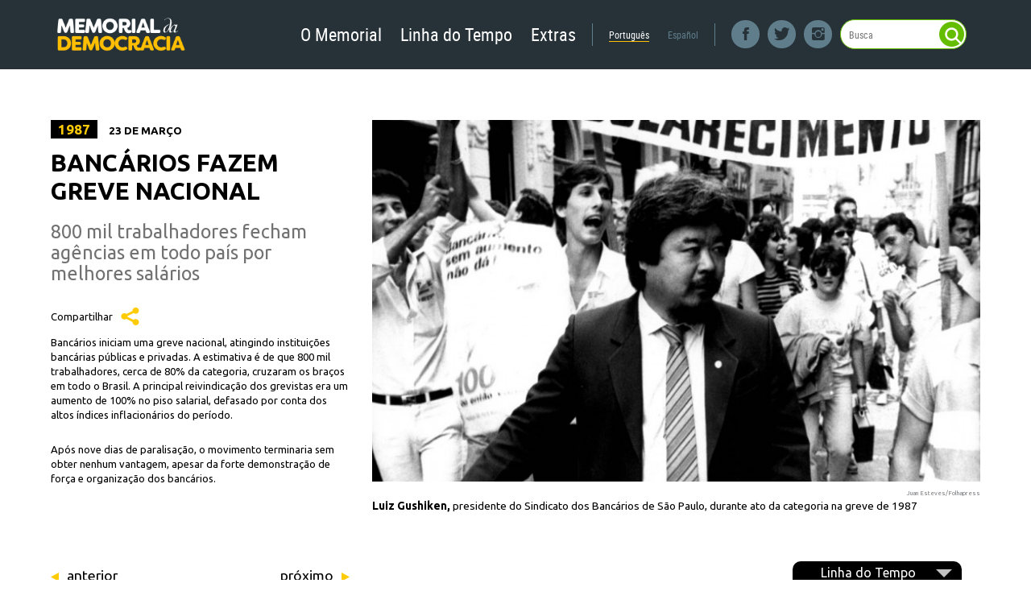

--- FILE ---
content_type: text/html; charset=UTF-8
request_url: https://memorialdademocracia.com.br/card/bancarios-fazem-greve-nacional
body_size: 12366
content:
<!DOCTYPE html>
<html class="no-js">
		<head>
				<meta http-equiv="X-UA-Compatible" content="IE=edge">
				<meta charset="utf-8">

				
				<title>Memorial da Democracia - Bancários fazem greve nacional</title>
				<meta name="description" content="800 mil trabalhadores fecham agências em todo país por melhores salários">
				<meta property="og:url" content="http://memorialdademocracia.com.br/card/bancarios-fazem-greve-nacional">
				<meta property="og:title" content="Memorial da Democracia - Bancários fazem greve nacional">
				<meta property="og:description" content="800 mil trabalhadores fecham agências em todo país por melhores salários">
				<meta property="og:site_name" content="Memorial da Democracia">
				<meta property="og:image" content="http://memorialdademocracia.com.br/publico/image/1379">
				<meta property="og:image:width" content="1346" />
				<meta property="og:image:height" content="800" />
                                
                                
                                <meta name="viewport" content="width=1300">
				<meta name="format-detection" content="telephone=no">

				
				<link href="https://fonts.googleapis.com/css?family=Ubuntu:400,700" rel="stylesheet" type="text/css">

				<link rel="stylesheet" href="https://memorialdademocracia.com.br/css/main.css">

				<script src="https://memorialdademocracia.com.br/js/vendor/modernizr/modernizr.js"></script>
				<script>
					(function(i,s,o,g,r,a,m){i['GoogleAnalyticsObject']=r;i[r]=i[r]||function(){
					(i[r].q=i[r].q||[]).push(arguments)},i[r].l=1*new Date();a=s.createElement(o),
					m=s.getElementsByTagName(o)[0];a.async=1;a.src=g;m.parentNode.insertBefore(a,m)
					})(window,document,'script','//www.google-analytics.com/analytics.js','ga');

					ga('create', 'UA-66877433-1', 'auto');
					ga('send', 'pageview');

				</script>
		<script src="https://use.typekit.net/moj3bra.js"></script> <script>try{Typekit.load({ async: true });}catch(e){}</script>
		</head>
		<body class="mini-nav-on" data-namespace="">

				<!--[if (lt IE 9) & (!IEMobile)]>
						<p class="browsehappy">Você está utilizando um browser muito antigo. Por favor <a href="http://browsehappy.com/">atualize seu browser</a> para uma melhor experiência.</p>
				<![endif]-->

				
<div class="l-header l-header--clean
	is-fixed is-active is-dark ">
	<div class="l-header__container">
		<a href="https://memorialdademocracia.com.br/" class="l-header__brand">
							<img class="l-header__logo" src="https://memorialdademocracia.com.br/assets/img/brand-memorial-da-democracia-new-white.png" alt="">
					</a>
		<div class="l-header--sidebar">
			<ul class="m-nav m-nav--main is-dark">
			<li class="m-nav__item">
			<a href="#" class="m-nav__link m-nav__link--root">
				O Memorial			</a>
			<ul class="m-nav__child">
									<li class="m-nav__item">
						<a href="/museu" class="m-nav__link m-nav__link--child">
							Um Museu Virtual						</a>
					</li>
									<li class="m-nav__item">
						<a href="/navegar" class="m-nav__link m-nav__link--child">
							Como Navegar						</a>
					</li>
									<li class="m-nav__item">
						<a href="/bibliografia" class="m-nav__link m-nav__link--child">
							Referências Bibliográficas						</a>
					</li>
									<li class="m-nav__item">
						<a href="/equipe" class="m-nav__link m-nav__link--child">
							Equipe						</a>
					</li>
									<li class="m-nav__item">
						<a href="/contato" class="m-nav__link m-nav__link--child">
							Colabore						</a>
					</li>
									<li class="m-nav__item">
						<a href="/conteudo" class="m-nav__link m-nav__link--child">
							Conteúdo						</a>
					</li>
							</ul>
		</li>
			<li class="m-nav__item">
			<a href="#" class="m-nav__link m-nav__link--root">
				Linha do Tempo			</a>
			<ul class="m-nav__child">
									<li class="m-nav__item">
						<a href="https://memorialdademocracia.com.br/timeline/estado-nacional-mas-sem-democracia" class="m-nav__link m-nav__link--child">
							1930-1944: Estado Nacional, mas sem democracia						</a>
					</li>
									<li class="m-nav__item">
						<a href="https://memorialdademocracia.com.br/timeline/democracia-de-massas" class="m-nav__link m-nav__link--child">
							1945-1963: Democracia de massas						</a>
					</li>
									<li class="m-nav__item">
						<a href="https://memorialdademocracia.com.br/timeline/21-anos-de-resistencia-e-luta" class="m-nav__link m-nav__link--child">
							1964-1984: 21 anos de resistência e luta						</a>
					</li>
									<li class="m-nav__item">
						<a href="https://memorialdademocracia.com.br/timeline/a-reconstrucao-da-democracia" class="m-nav__link m-nav__link--child">
							1985-2002: Reconstruindo a democracia						</a>
					</li>
									<li class="m-nav__item">
						<a href="https://memorialdademocracia.com.br/timeline/mais-democracia-mais-oportunidades" class="m-nav__link m-nav__link--child">
							2003-2010: Mais democracia, mais oportunidades						</a>
					</li>
							</ul>
		</li>
			<li class="m-nav__item">
			<a href="#" class="m-nav__link m-nav__link--root">
				Extras			</a>
			<ul class="m-nav__child">
									<li class="m-nav__item">
						<a href="https://memorialdademocracia.com.br/hiperinflacao" class="m-nav__link m-nav__link--child">
							Hiperinflação						</a>
					</li>
									<li class="m-nav__item">
						<a href="https://memorialdademocracia.com.br/greves" class="m-nav__link m-nav__link--child">
							Greves (1985 - 2002)						</a>
					</li>
									<li class="m-nav__item">
						<a href="https://memorialdademocracia.com.br/constituinte" class="m-nav__link m-nav__link--child">
							Constituinte: um novo Brasil						</a>
					</li>
									<li class="m-nav__item">
						<a href="http://www.memorialdademocracia.com.br/massacres-chacinas" class="m-nav__link m-nav__link--child">
							Massacres e Chacinas: 1985-2002						</a>
					</li>
									<li class="m-nav__item">
						<a href="https://memorialdademocracia.com.br/jogo-da-memoria/fora-collor" class="m-nav__link m-nav__link--child">
							Fora Collor - Jogo da Memória						</a>
					</li>
									<li class="m-nav__item">
						<a href="https://memorialdademocracia.com.br/page/bronca-social" class="m-nav__link m-nav__link--child">
							Bronca Social						</a>
					</li>
									<li class="m-nav__item">
						<a href="https://memorialdademocracia.com.br/playlist" class="m-nav__link m-nav__link--child">
							Playlist 1985-2002						</a>
					</li>
							</ul>
		</li>
	</ul>

			<ul class="m-nav m-nav--lang is-dark">
	<li class="m-nav__item is-active">
		<a href="https://memorialdademocracia.com.br/switch-language/brazilian" class="m-nav__link">
			Português
		</a>
	</li>

	<li class="m-nav__item  ">
		<a href="https://memorialdademocracia.com.br/switch-language/espanol" class="m-nav__link">
			Español
		</a>
	</li>
</ul>

			<div class="l-header--social">
				<a href="https://www.facebook.com/MemorialDaDemocraciaBrasil/" target="_blank" class="l-header__item l-header__item--facebook"></a>
				<a href="https://twitter.com/sejademocracia/" target="_blank" class="l-header__item l-header__item--twitter"></a>
				<a href="https://www.instagram.com/memorialdademocracia/" target="_blank" class="l-header__item l-header__item--instagram"></a>
			</div>

			<form method="get" action="https://memorialdademocracia.com.br/busca" class="m-search m-search--clean">
    <input type="text" name="q" id="search-query" class="m-search__input" placeholder="Busca" value="">
    <button class="m-search__magnifier"></button>
</form>
		</div>

		<button class="l-header__menu"></button>
		<button class="l-header__search"></button>
	</div>
</div>
<aside class="l-sidenav">
	<header class="l-sidenav__header">
		<button class="l-sidenav__close"></button>
		<div class="l-sidenav__brand">
			<img class="l-sidenav__logo" src="https://memorialdademocracia.com.br/assets/img/brand-memorial-da-democracia-inline-white.png" alt="">
		</div>
		<form class="m-search--grow" action="https://memorialdademocracia.com.br/busca" method="GET">
			<button class="m-search__magnifier"></button>
			<input class="m-search__input" type="text" value="" placeholder="Pesquisar">
			<button class="m-search__close"></button>
		</form>
	</header>
	<div class="l-sidenav__body">
		
<nav class="m-nav m-nav--timelines is-dark">
	<span class="m-nav__title">Linhas do tempo</span>
						<a href="https://memorialdademocracia.com.br/timeline/estado-nacional-mas-sem-democracia" class="m-nav__link">
				<span class="m-nav__year">
					1930-1944									</span>
				<span class="m-nav__legend">Estado Nacional, mas sem democracia</span>
			</a>
								<a href="https://memorialdademocracia.com.br/timeline/democracia-de-massas" class="m-nav__link">
				<span class="m-nav__year">
					1945-1963									</span>
				<span class="m-nav__legend">Democracia de massas</span>
			</a>
								<a href="https://memorialdademocracia.com.br/timeline/21-anos-de-resistencia-e-luta" class="m-nav__link">
				<span class="m-nav__year">
					1964-1984									</span>
				<span class="m-nav__legend">21 anos de resistência e luta</span>
			</a>
								<a href="https://memorialdademocracia.com.br/timeline/a-reconstrucao-da-democracia" class="m-nav__link">
				<span class="m-nav__year">
					1985-2002									</span>
				<span class="m-nav__legend">Reconstruindo a democracia</span>
			</a>
								<a href="https://memorialdademocracia.com.br/timeline/mais-democracia-mais-oportunidades" class="m-nav__link">
				<span class="m-nav__year">
					2003-2010									</span>
				<span class="m-nav__legend">Mais democracia, mais oportunidades</span>
			</a>
			</nav>
<nav class="m-nav m-nav--simple is-dark">
	<span class="m-nav__title">Extras</span>
			<a href="https://memorialdademocracia.com.br/hiperinflacao" class="m-nav__link">
			<span class="m-nav__legend">Hiperinflação</span>
		</a>
			<a href="https://memorialdademocracia.com.br/greves" class="m-nav__link">
			<span class="m-nav__legend">Greves (1985 - 2002)</span>
		</a>
			<a href="https://memorialdademocracia.com.br/constituinte" class="m-nav__link">
			<span class="m-nav__legend">Constituinte: um novo Brasil</span>
		</a>
			<a href="http://www.memorialdademocracia.com.br/massacres-chacinas" class="m-nav__link">
			<span class="m-nav__legend">Massacres e Chacinas: 1985-2002</span>
		</a>
			<a href="https://memorialdademocracia.com.br/jogo-da-memoria/fora-collor" class="m-nav__link">
			<span class="m-nav__legend">Fora Collor - Jogo da Memória</span>
		</a>
			<a href="https://memorialdademocracia.com.br/page/bronca-social" class="m-nav__link">
			<span class="m-nav__legend">Bronca Social</span>
		</a>
			<a href="https://memorialdademocracia.com.br/playlist" class="m-nav__link">
			<span class="m-nav__legend">Playlist 1985-2002</span>
		</a>
	</nav>

<nav class="m-nav m-nav--simple is-dark">
	<span class="m-nav__title">O Memorial</span>
			<a href="/museu" class="m-nav__link">
			<span class="m-nav__legend">Um Museu Virtual</span>
		</a>
			<a href="/navegar" class="m-nav__link">
			<span class="m-nav__legend">Como Navegar</span>
		</a>
			<a href="/bibliografia" class="m-nav__link">
			<span class="m-nav__legend">Referências Bibliográficas</span>
		</a>
			<a href="/equipe" class="m-nav__link">
			<span class="m-nav__legend">Equipe</span>
		</a>
			<a href="/contato" class="m-nav__link">
			<span class="m-nav__legend">Colabore</span>
		</a>
			<a href="/conteudo" class="m-nav__link">
			<span class="m-nav__legend">Conteúdo</span>
		</a>
	</nav>

<ul class="m-nav m-nav--lang is-dark">
	<li class="m-nav__item is-active">
		<a href="https://memorialdademocracia.com.br/switch-language/brazilian" class="m-nav__link">
			Português
		</a>
	</li>

	<li class="m-nav__item  ">
		<a href="https://memorialdademocracia.com.br/switch-language/espanol" class="m-nav__link">
			Español
		</a>
	</li>
</ul>
<div class="m-nav m-nav--social">
	<a href="https://www.facebook.com/MemorialDaDemocraciaBrasil/" target="_blank" class="m-nav__item m-nav__item--facebook">
		<span class="m-nav__icon"></span>
	</a>

	<a href="https://twitter.com/sejademocracia/" target="_blank" class="m-nav__item m-nav__item--twitter">
		<span class="m-nav__icon"></span>
	</a>

	<a href="https://www.instagram.com/memorialdademocracia/" target="_blank" class="m-nav__item m-nav__item--instagram">
		<span class="m-nav__icon"></span>
	</a>

	<a href="https://www.youtube.com/channel/UCz7vMV_yffv-1GnqwpWc3FA/" target="_blank" class="m-nav__item m-nav__item--youtube">
		<span class="m-nav__icon"></span>
	</a>

	<a href="https://soundcloud.com/memorialdademocracia/" target="_blank" class="m-nav__item m-nav__item--soundcloud">
		<span class="m-nav__icon"></span>
	</a>
</div>
	</div>
</aside>

				<main class="main" role="main">
						
						<article class="simple-card">
								<div class="row">

										<div class="grid-4">
										
												<header class="header">

														<h3>
																<span class="card-date">1987</span>

																23 de março														</h3>

														<h1>Bancários fazem greve nacional</h1>

														<h2>800 mil trabalhadores fecham agências em todo país por melhores salários</h2>

												</header>

												<p class="card-actions">
														<a class="social-share" id="social-share">Compartilhar</a>
												</p>

												<ul class="social-buttons cf" id="social-buttons">
														<li>
																<a href="https://twitter.com/share" class="socialite twitter-share" data-url="http://memorialdademocracia.com.br/card/bancarios-fazem-greve-nacional" data-via="inst_lula" data-count="none" rel="nofollow" target="_blank"><span class="vhidden">Compartilhe no Twitter</span></a>
														</li>
														<!--<li>
																<a href="https://plus.google.com/share?url=bancarios-fazem-greve-nacional" class="socialite googleplus-one" data-size="medium" data-annotation="none" data-href="bancarios-fazem-greve-nacional" rel="nofollow" target="_blank"><span class="vhidden">Compartilhe no Google+</span></a>
														</li>-->
														<li>
																<a href="https://www.facebook.com/sharer.php?u=http://www.socialitejs.com" class="socialite facebook-share" data-href="bancarios-fazem-greve-nacional" data-send="false" data-layout="button" data-width="60" data-show-faces="false" rel="nofollow" target="_blank"><span class="vhidden">Compartilhe no Facebook</span></a>
														</li>
														<!--<li>
																<a href="http://www.linkedin.com/shareArticle?mini=true&url=bancarios-fazem-greve-nacional" class="socialite linkedin-share" data-url="bancarios-fazem-greve-nacional" rel="nofollow" target="_blank"><span class="vhidden">Compartilhe no LinkedIn</span></a>
														</li>-->
														<!--<li>
																<a href="//www.pinterest.com/pin/create/button/?url=bancarios-fazem-greve-nacional" class="socialite pinterest-pinit" data-href="bancarios-fazem-greve-nacional" rel="nofollow" target="_blank"><span class="vhidden">Compartilhe no Pinterest</span></a>
														</li>-->

												</ul>

												<p><!--[if gte mso 9]><xml>
 <o:OfficeDocumentSettings>
  <o:AllowPNG/>
 </o:OfficeDocumentSettings>
</xml><![endif]-->Banc&aacute;rios iniciam uma greve nacional, atingindo institui&ccedil;&otilde;es banc&aacute;rias p&uacute;blicas e privadas. A estimativa &eacute; de que 800 mil trabalhadores, cerca de 80% da categoria, cruzaram os bra&ccedil;os em todo o Brasil. A principal reivindica&ccedil;&atilde;o dos grevistas era um aumento de 100% no piso salarial, defasado por conta dos altos &iacute;ndices inflacion&aacute;rios do per&iacute;odo.</p><p>Ap&oacute;s nove dias de paralisa&ccedil;&atilde;o, o movimento terminaria sem obter nenhum vantagem, apesar da forte demonstra&ccedil;&atilde;o de for&ccedil;a e organiza&ccedil;&atilde;o dos banc&aacute;rios.<!--[if gte mso 9]><xml>
 <w:WordDocument>
  <w:View>Normal</w:View>
  <w:Zoom>0</w:Zoom>
  <w:TrackMoves/>
  <w:TrackFormatting/>
  <w:HyphenationZone>21</w:HyphenationZone>
  <w:PunctuationKerning/>
  <w:ValidateAgainstSchemas/>
  <w:SaveIfXMLInvalid>false</w:SaveIfXMLInvalid>
  <w:IgnoreMixedContent>false</w:IgnoreMixedContent>
  <w:AlwaysShowPlaceholderText>false</w:AlwaysShowPlaceholderText>
  <w:DoNotPromoteQF/>
  <w:LidThemeOther>PT-BR</w:LidThemeOther>
  <w:LidThemeAsian>JA</w:LidThemeAsian>
  <w:LidThemeComplexScript>X-NONE</w:LidThemeComplexScript>
  <w:Compatibility>
   <w:BreakWrappedTables/>
   <w:SnapToGridInCell/>
   <w:WrapTextWithPunct/>
   <w:UseAsianBreakRules/>
   <w:DontGrowAutofit/>
   <w:SplitPgBreakAndParaMark/>
   <w:EnableOpenTypeKerning/>
   <w:DontFlipMirrorIndents/>
   <w:OverrideTableStyleHps/>
   <w:UseFELayout/>
  </w:Compatibility>
  <w:DoNotOptimizeForBrowser/>
  <m:mathPr>
   <m:mathFont m:val="Cambria Math"/>
   <m:brkBin m:val="before"/>
   <m:brkBinSub m:val="--"/>
   <m:smallFrac m:val="off"/>
   <m:dispDef/>
   <m:lMargin m:val="0"/>
   <m:rMargin m:val="0"/>
   <m:defJc m:val="centerGroup"/>
   <m:wrapIndent m:val="1440"/>
   <m:intLim m:val="subSup"/>
   <m:naryLim m:val="undOvr"/>
  </m:mathPr></w:WordDocument>
</xml><![endif]--><!--[if gte mso 9]><xml>
 <w:LatentStyles DefLockedState="false" DefUnhideWhenUsed="true"
  DefSemiHidden="true" DefQFormat="false" DefPriority="99"
  LatentStyleCount="267">
  <w:LsdException Locked="false" Priority="0" SemiHidden="false"
   UnhideWhenUsed="false" QFormat="true" Name="Normal"/>
  <w:LsdException Locked="false" Priority="9" SemiHidden="false"
   UnhideWhenUsed="false" QFormat="true" Name="heading 1"/>
  <w:LsdException Locked="false" Priority="9" QFormat="true" Name="heading 2"/>
  <w:LsdException Locked="false" Priority="9" QFormat="true" Name="heading 3"/>
  <w:LsdException Locked="false" Priority="9" QFormat="true" Name="heading 4"/>
  <w:LsdException Locked="false" Priority="9" QFormat="true" Name="heading 5"/>
  <w:LsdException Locked="false" Priority="9" QFormat="true" Name="heading 6"/>
  <w:LsdException Locked="false" Priority="9" QFormat="true" Name="heading 7"/>
  <w:LsdException Locked="false" Priority="9" QFormat="true" Name="heading 8"/>
  <w:LsdException Locked="false" Priority="9" QFormat="true" Name="heading 9"/>
  <w:LsdException Locked="false" Priority="39" Name="toc 1"/>
  <w:LsdException Locked="false" Priority="39" Name="toc 2"/>
  <w:LsdException Locked="false" Priority="39" Name="toc 3"/>
  <w:LsdException Locked="false" Priority="39" Name="toc 4"/>
  <w:LsdException Locked="false" Priority="39" Name="toc 5"/>
  <w:LsdException Locked="false" Priority="39" Name="toc 6"/>
  <w:LsdException Locked="false" Priority="39" Name="toc 7"/>
  <w:LsdException Locked="false" Priority="39" Name="toc 8"/>
  <w:LsdException Locked="false" Priority="39" Name="toc 9"/>
  <w:LsdException Locked="false" Priority="35" QFormat="true" Name="caption"/>
  <w:LsdException Locked="false" Priority="10" SemiHidden="false"
   UnhideWhenUsed="false" QFormat="true" Name="Title"/>
  <w:LsdException Locked="false" Priority="1" Name="Default Paragraph Font"/>
  <w:LsdException Locked="false" Priority="11" SemiHidden="false"
   UnhideWhenUsed="false" QFormat="true" Name="Subtitle"/>
  <w:LsdException Locked="false" Priority="22" SemiHidden="false"
   UnhideWhenUsed="false" QFormat="true" Name="Strong"/>
  <w:LsdException Locked="false" Priority="20" SemiHidden="false"
   UnhideWhenUsed="false" QFormat="true" Name="Emphasis"/>
  <w:LsdException Locked="false" Priority="59" SemiHidden="false"
   UnhideWhenUsed="false" Name="Table Grid"/>
  <w:LsdException Locked="false" UnhideWhenUsed="false" Name="Placeholder Text"/>
  <w:LsdException Locked="false" Priority="1" SemiHidden="false"
   UnhideWhenUsed="false" QFormat="true" Name="No Spacing"/>
  <w:LsdException Locked="false" Priority="60" SemiHidden="false"
   UnhideWhenUsed="false" Name="Light Shading"/>
  <w:LsdException Locked="false" Priority="61" SemiHidden="false"
   UnhideWhenUsed="false" Name="Light List"/>
  <w:LsdException Locked="false" Priority="62" SemiHidden="false"
   UnhideWhenUsed="false" Name="Light Grid"/>
  <w:LsdException Locked="false" Priority="63" SemiHidden="false"
   UnhideWhenUsed="false" Name="Medium Shading 1"/>
  <w:LsdException Locked="false" Priority="64" SemiHidden="false"
   UnhideWhenUsed="false" Name="Medium Shading 2"/>
  <w:LsdException Locked="false" Priority="65" SemiHidden="false"
   UnhideWhenUsed="false" Name="Medium List 1"/>
  <w:LsdException Locked="false" Priority="66" SemiHidden="false"
   UnhideWhenUsed="false" Name="Medium List 2"/>
  <w:LsdException Locked="false" Priority="67" SemiHidden="false"
   UnhideWhenUsed="false" Name="Medium Grid 1"/>
  <w:LsdException Locked="false" Priority="68" SemiHidden="false"
   UnhideWhenUsed="false" Name="Medium Grid 2"/>
  <w:LsdException Locked="false" Priority="69" SemiHidden="false"
   UnhideWhenUsed="false" Name="Medium Grid 3"/>
  <w:LsdException Locked="false" Priority="70" SemiHidden="false"
   UnhideWhenUsed="false" Name="Dark List"/>
  <w:LsdException Locked="false" Priority="71" SemiHidden="false"
   UnhideWhenUsed="false" Name="Colorful Shading"/>
  <w:LsdException Locked="false" Priority="72" SemiHidden="false"
   UnhideWhenUsed="false" Name="Colorful List"/>
  <w:LsdException Locked="false" Priority="73" SemiHidden="false"
   UnhideWhenUsed="false" Name="Colorful Grid"/>
  <w:LsdException Locked="false" Priority="60" SemiHidden="false"
   UnhideWhenUsed="false" Name="Light Shading Accent 1"/>
  <w:LsdException Locked="false" Priority="61" SemiHidden="false"
   UnhideWhenUsed="false" Name="Light List Accent 1"/>
  <w:LsdException Locked="false" Priority="62" SemiHidden="false"
   UnhideWhenUsed="false" Name="Light Grid Accent 1"/>
  <w:LsdException Locked="false" Priority="63" SemiHidden="false"
   UnhideWhenUsed="false" Name="Medium Shading 1 Accent 1"/>
  <w:LsdException Locked="false" Priority="64" SemiHidden="false"
   UnhideWhenUsed="false" Name="Medium Shading 2 Accent 1"/>
  <w:LsdException Locked="false" Priority="65" SemiHidden="false"
   UnhideWhenUsed="false" Name="Medium List 1 Accent 1"/>
  <w:LsdException Locked="false" UnhideWhenUsed="false" Name="Revision"/>
  <w:LsdException Locked="false" Priority="34" SemiHidden="false"
   UnhideWhenUsed="false" QFormat="true" Name="List Paragraph"/>
  <w:LsdException Locked="false" Priority="29" SemiHidden="false"
   UnhideWhenUsed="false" QFormat="true" Name="Quote"/>
  <w:LsdException Locked="false" Priority="30" SemiHidden="false"
   UnhideWhenUsed="false" QFormat="true" Name="Intense Quote"/>
  <w:LsdException Locked="false" Priority="66" SemiHidden="false"
   UnhideWhenUsed="false" Name="Medium List 2 Accent 1"/>
  <w:LsdException Locked="false" Priority="67" SemiHidden="false"
   UnhideWhenUsed="false" Name="Medium Grid 1 Accent 1"/>
  <w:LsdException Locked="false" Priority="68" SemiHidden="false"
   UnhideWhenUsed="false" Name="Medium Grid 2 Accent 1"/>
  <w:LsdException Locked="false" Priority="69" SemiHidden="false"
   UnhideWhenUsed="false" Name="Medium Grid 3 Accent 1"/>
  <w:LsdException Locked="false" Priority="70" SemiHidden="false"
   UnhideWhenUsed="false" Name="Dark List Accent 1"/>
  <w:LsdException Locked="false" Priority="71" SemiHidden="false"
   UnhideWhenUsed="false" Name="Colorful Shading Accent 1"/>
  <w:LsdException Locked="false" Priority="72" SemiHidden="false"
   UnhideWhenUsed="false" Name="Colorful List Accent 1"/>
  <w:LsdException Locked="false" Priority="73" SemiHidden="false"
   UnhideWhenUsed="false" Name="Colorful Grid Accent 1"/>
  <w:LsdException Locked="false" Priority="60" SemiHidden="false"
   UnhideWhenUsed="false" Name="Light Shading Accent 2"/>
  <w:LsdException Locked="false" Priority="61" SemiHidden="false"
   UnhideWhenUsed="false" Name="Light List Accent 2"/>
  <w:LsdException Locked="false" Priority="62" SemiHidden="false"
   UnhideWhenUsed="false" Name="Light Grid Accent 2"/>
  <w:LsdException Locked="false" Priority="63" SemiHidden="false"
   UnhideWhenUsed="false" Name="Medium Shading 1 Accent 2"/>
  <w:LsdException Locked="false" Priority="64" SemiHidden="false"
   UnhideWhenUsed="false" Name="Medium Shading 2 Accent 2"/>
  <w:LsdException Locked="false" Priority="65" SemiHidden="false"
   UnhideWhenUsed="false" Name="Medium List 1 Accent 2"/>
  <w:LsdException Locked="false" Priority="66" SemiHidden="false"
   UnhideWhenUsed="false" Name="Medium List 2 Accent 2"/>
  <w:LsdException Locked="false" Priority="67" SemiHidden="false"
   UnhideWhenUsed="false" Name="Medium Grid 1 Accent 2"/>
  <w:LsdException Locked="false" Priority="68" SemiHidden="false"
   UnhideWhenUsed="false" Name="Medium Grid 2 Accent 2"/>
  <w:LsdException Locked="false" Priority="69" SemiHidden="false"
   UnhideWhenUsed="false" Name="Medium Grid 3 Accent 2"/>
  <w:LsdException Locked="false" Priority="70" SemiHidden="false"
   UnhideWhenUsed="false" Name="Dark List Accent 2"/>
  <w:LsdException Locked="false" Priority="71" SemiHidden="false"
   UnhideWhenUsed="false" Name="Colorful Shading Accent 2"/>
  <w:LsdException Locked="false" Priority="72" SemiHidden="false"
   UnhideWhenUsed="false" Name="Colorful List Accent 2"/>
  <w:LsdException Locked="false" Priority="73" SemiHidden="false"
   UnhideWhenUsed="false" Name="Colorful Grid Accent 2"/>
  <w:LsdException Locked="false" Priority="60" SemiHidden="false"
   UnhideWhenUsed="false" Name="Light Shading Accent 3"/>
  <w:LsdException Locked="false" Priority="61" SemiHidden="false"
   UnhideWhenUsed="false" Name="Light List Accent 3"/>
  <w:LsdException Locked="false" Priority="62" SemiHidden="false"
   UnhideWhenUsed="false" Name="Light Grid Accent 3"/>
  <w:LsdException Locked="false" Priority="63" SemiHidden="false"
   UnhideWhenUsed="false" Name="Medium Shading 1 Accent 3"/>
  <w:LsdException Locked="false" Priority="64" SemiHidden="false"
   UnhideWhenUsed="false" Name="Medium Shading 2 Accent 3"/>
  <w:LsdException Locked="false" Priority="65" SemiHidden="false"
   UnhideWhenUsed="false" Name="Medium List 1 Accent 3"/>
  <w:LsdException Locked="false" Priority="66" SemiHidden="false"
   UnhideWhenUsed="false" Name="Medium List 2 Accent 3"/>
  <w:LsdException Locked="false" Priority="67" SemiHidden="false"
   UnhideWhenUsed="false" Name="Medium Grid 1 Accent 3"/>
  <w:LsdException Locked="false" Priority="68" SemiHidden="false"
   UnhideWhenUsed="false" Name="Medium Grid 2 Accent 3"/>
  <w:LsdException Locked="false" Priority="69" SemiHidden="false"
   UnhideWhenUsed="false" Name="Medium Grid 3 Accent 3"/>
  <w:LsdException Locked="false" Priority="70" SemiHidden="false"
   UnhideWhenUsed="false" Name="Dark List Accent 3"/>
  <w:LsdException Locked="false" Priority="71" SemiHidden="false"
   UnhideWhenUsed="false" Name="Colorful Shading Accent 3"/>
  <w:LsdException Locked="false" Priority="72" SemiHidden="false"
   UnhideWhenUsed="false" Name="Colorful List Accent 3"/>
  <w:LsdException Locked="false" Priority="73" SemiHidden="false"
   UnhideWhenUsed="false" Name="Colorful Grid Accent 3"/>
  <w:LsdException Locked="false" Priority="60" SemiHidden="false"
   UnhideWhenUsed="false" Name="Light Shading Accent 4"/>
  <w:LsdException Locked="false" Priority="61" SemiHidden="false"
   UnhideWhenUsed="false" Name="Light List Accent 4"/>
  <w:LsdException Locked="false" Priority="62" SemiHidden="false"
   UnhideWhenUsed="false" Name="Light Grid Accent 4"/>
  <w:LsdException Locked="false" Priority="63" SemiHidden="false"
   UnhideWhenUsed="false" Name="Medium Shading 1 Accent 4"/>
  <w:LsdException Locked="false" Priority="64" SemiHidden="false"
   UnhideWhenUsed="false" Name="Medium Shading 2 Accent 4"/>
  <w:LsdException Locked="false" Priority="65" SemiHidden="false"
   UnhideWhenUsed="false" Name="Medium List 1 Accent 4"/>
  <w:LsdException Locked="false" Priority="66" SemiHidden="false"
   UnhideWhenUsed="false" Name="Medium List 2 Accent 4"/>
  <w:LsdException Locked="false" Priority="67" SemiHidden="false"
   UnhideWhenUsed="false" Name="Medium Grid 1 Accent 4"/>
  <w:LsdException Locked="false" Priority="68" SemiHidden="false"
   UnhideWhenUsed="false" Name="Medium Grid 2 Accent 4"/>
  <w:LsdException Locked="false" Priority="69" SemiHidden="false"
   UnhideWhenUsed="false" Name="Medium Grid 3 Accent 4"/>
  <w:LsdException Locked="false" Priority="70" SemiHidden="false"
   UnhideWhenUsed="false" Name="Dark List Accent 4"/>
  <w:LsdException Locked="false" Priority="71" SemiHidden="false"
   UnhideWhenUsed="false" Name="Colorful Shading Accent 4"/>
  <w:LsdException Locked="false" Priority="72" SemiHidden="false"
   UnhideWhenUsed="false" Name="Colorful List Accent 4"/>
  <w:LsdException Locked="false" Priority="73" SemiHidden="false"
   UnhideWhenUsed="false" Name="Colorful Grid Accent 4"/>
  <w:LsdException Locked="false" Priority="60" SemiHidden="false"
   UnhideWhenUsed="false" Name="Light Shading Accent 5"/>
  <w:LsdException Locked="false" Priority="61" SemiHidden="false"
   UnhideWhenUsed="false" Name="Light List Accent 5"/>
  <w:LsdException Locked="false" Priority="62" SemiHidden="false"
   UnhideWhenUsed="false" Name="Light Grid Accent 5"/>
  <w:LsdException Locked="false" Priority="63" SemiHidden="false"
   UnhideWhenUsed="false" Name="Medium Shading 1 Accent 5"/>
  <w:LsdException Locked="false" Priority="64" SemiHidden="false"
   UnhideWhenUsed="false" Name="Medium Shading 2 Accent 5"/>
  <w:LsdException Locked="false" Priority="65" SemiHidden="false"
   UnhideWhenUsed="false" Name="Medium List 1 Accent 5"/>
  <w:LsdException Locked="false" Priority="66" SemiHidden="false"
   UnhideWhenUsed="false" Name="Medium List 2 Accent 5"/>
  <w:LsdException Locked="false" Priority="67" SemiHidden="false"
   UnhideWhenUsed="false" Name="Medium Grid 1 Accent 5"/>
  <w:LsdException Locked="false" Priority="68" SemiHidden="false"
   UnhideWhenUsed="false" Name="Medium Grid 2 Accent 5"/>
  <w:LsdException Locked="false" Priority="69" SemiHidden="false"
   UnhideWhenUsed="false" Name="Medium Grid 3 Accent 5"/>
  <w:LsdException Locked="false" Priority="70" SemiHidden="false"
   UnhideWhenUsed="false" Name="Dark List Accent 5"/>
  <w:LsdException Locked="false" Priority="71" SemiHidden="false"
   UnhideWhenUsed="false" Name="Colorful Shading Accent 5"/>
  <w:LsdException Locked="false" Priority="72" SemiHidden="false"
   UnhideWhenUsed="false" Name="Colorful List Accent 5"/>
  <w:LsdException Locked="false" Priority="73" SemiHidden="false"
   UnhideWhenUsed="false" Name="Colorful Grid Accent 5"/>
  <w:LsdException Locked="false" Priority="60" SemiHidden="false"
   UnhideWhenUsed="false" Name="Light Shading Accent 6"/>
  <w:LsdException Locked="false" Priority="61" SemiHidden="false"
   UnhideWhenUsed="false" Name="Light List Accent 6"/>
  <w:LsdException Locked="false" Priority="62" SemiHidden="false"
   UnhideWhenUsed="false" Name="Light Grid Accent 6"/>
  <w:LsdException Locked="false" Priority="63" SemiHidden="false"
   UnhideWhenUsed="false" Name="Medium Shading 1 Accent 6"/>
  <w:LsdException Locked="false" Priority="64" SemiHidden="false"
   UnhideWhenUsed="false" Name="Medium Shading 2 Accent 6"/>
  <w:LsdException Locked="false" Priority="65" SemiHidden="false"
   UnhideWhenUsed="false" Name="Medium List 1 Accent 6"/>
  <w:LsdException Locked="false" Priority="66" SemiHidden="false"
   UnhideWhenUsed="false" Name="Medium List 2 Accent 6"/>
  <w:LsdException Locked="false" Priority="67" SemiHidden="false"
   UnhideWhenUsed="false" Name="Medium Grid 1 Accent 6"/>
  <w:LsdException Locked="false" Priority="68" SemiHidden="false"
   UnhideWhenUsed="false" Name="Medium Grid 2 Accent 6"/>
  <w:LsdException Locked="false" Priority="69" SemiHidden="false"
   UnhideWhenUsed="false" Name="Medium Grid 3 Accent 6"/>
  <w:LsdException Locked="false" Priority="70" SemiHidden="false"
   UnhideWhenUsed="false" Name="Dark List Accent 6"/>
  <w:LsdException Locked="false" Priority="71" SemiHidden="false"
   UnhideWhenUsed="false" Name="Colorful Shading Accent 6"/>
  <w:LsdException Locked="false" Priority="72" SemiHidden="false"
   UnhideWhenUsed="false" Name="Colorful List Accent 6"/>
  <w:LsdException Locked="false" Priority="73" SemiHidden="false"
   UnhideWhenUsed="false" Name="Colorful Grid Accent 6"/>
  <w:LsdException Locked="false" Priority="19" SemiHidden="false"
   UnhideWhenUsed="false" QFormat="true" Name="Subtle Emphasis"/>
  <w:LsdException Locked="false" Priority="21" SemiHidden="false"
   UnhideWhenUsed="false" QFormat="true" Name="Intense Emphasis"/>
  <w:LsdException Locked="false" Priority="31" SemiHidden="false"
   UnhideWhenUsed="false" QFormat="true" Name="Subtle Reference"/>
  <w:LsdException Locked="false" Priority="32" SemiHidden="false"
   UnhideWhenUsed="false" QFormat="true" Name="Intense Reference"/>
  <w:LsdException Locked="false" Priority="33" SemiHidden="false"
   UnhideWhenUsed="false" QFormat="true" Name="Book Title"/>
  <w:LsdException Locked="false" Priority="37" Name="Bibliography"/>
  <w:LsdException Locked="false" Priority="39" QFormat="true" Name="TOC Heading"/>
 </w:LatentStyles>
</xml><![endif]--><!--[if gte mso 10]>
<style>
 /* Style Definitions */
 table.MsoNormalTable
	{mso-style-name:"Tabela normal";
	mso-tstyle-rowband-size:0;
	mso-tstyle-colband-size:0;
	mso-style-noshow:yes;
	mso-style-priority:99;
	mso-style-parent:"";
	mso-padding-alt:0cm 5.4pt 0cm 5.4pt;
	mso-para-margin:0cm;
	mso-para-margin-bottom:.0001pt;
	mso-pagination:widow-orphan;
	font-size:12.0pt;
	font-family:"Cambria","serif";
	mso-ascii-font-family:Cambria;
	mso-ascii-theme-font:minor-latin;
	mso-hansi-font-family:Cambria;
	mso-hansi-theme-font:minor-latin;
	mso-fareast-language:EN-US;}
</style>
<![endif]--></p>
												<div class="navigation-arrows">
																										<a href="https://memorialdademocracia.com.br/card/maritimos-em-greve-paralisam-os-portos" class="nav-arrow nav-prev" id="previous-card">anterior</a>
																																						<a href="https://memorialdademocracia.com.br/card/tanques-do-exercito-ocupam-refinarias" class="nav-arrow nav-next" id="next-card">próximo</a>
																								</div>

										</div>

										<div class="grid-8 media-column">

												
<div class="featured-wrapper">

		<div class="swiper-container featured-pictures" id="featured-pictures">
				<div class="swiper-wrapper">
														<div class="swiper-slide fancy-image" href="http://memorialdademocracia.com.br/publico/image/1380" data-fancybox-type="image" data-fancybox-group="featured0" title="Juan Esteves/Folhapress" caption="       <strong> Luiz Gushiken, </strong> presidente do Sindicato dos Banc&aacute;rios de S&atilde;o Paulo, durante ato da categoria na greve de 1987  <br />      <small class='credits'>Juan Esteves/Folhapress</small>">
								<figure class="featured-picture">
																		<img src="https://memorialdademocracia.com.br/publico/thumb/1379/740/440" alt="       <strong> Luiz Gushiken, </strong> presidente do Sindicato dos Banc&aacute;rios de S&atilde;o Paulo, durante ato da categoria na greve de 1987  <br />     " width="740" height="440">
								
										<figcaption>
												       <strong> Luiz Gushiken, </strong> presidente do Sindicato dos Banc&aacute;rios de S&atilde;o Paulo, durante ato da categoria na greve de 1987  <br />     
												<small class="credits">Juan Esteves/Folhapress</small>
										</figcaption>

								</figure>
						</div>

								
				</div>
		</div>

		<a class="gallery-arrow gallery-arrow-prev" id="gallery-arrow-prev" data-swiper="0" title="Anterior" href="">Anterior</a>
		<a class="gallery-arrow gallery-arrow-next" id="gallery-arrow-next" data-swiper="0" title="Próximo" href="">Próximo</a>

</div>

																						
																						
										</div>

								</div>
								<input type="hidden" name="card-id" id="card-id" value="274">
						</article>
				</main>

						<footer class="main-footer" role="contentinfo">

			<div class="row">

				<a class="mini-nav-trigger" id="mini-nav-trigger" href="#">Linha do Tempo</a>

				<div class="mini-timeline-container" id="mini-timeline-container">

					<ul class="mini-timeline" id="mini-timeline">
					
						
												<li id="card-533" data-card-name="card-1" class="">
							<a href="https://memorialdademocracia.com.br/timeline/a-reconstrucao-da-democracia#card-1">
								<img src="https://memorialdademocracia.com.br/http://memorialdademocracia.com.br/publico/thumb/7387/164/98" alt="Reconstruindo a democracia" width="164" height="86">
							</a>
						</li>
											
						
												<li id="card-244" data-card-name="card-2" class="">
							<a href="https://memorialdademocracia.com.br/timeline/a-reconstrucao-da-democracia#card-2">
								<img src="https://memorialdademocracia.com.br/http://memorialdademocracia.com.br/publico/thumb/4399/164/98" alt="Eleição de Tancredo põe fim à ditadura" width="164" height="86">
							</a>
						</li>
											
						
												<li id="card-245" data-card-name="card-3" class="">
							<a href="https://memorialdademocracia.com.br/timeline/a-reconstrucao-da-democracia#card-3">
								<img src="https://memorialdademocracia.com.br/http://memorialdademocracia.com.br/publico/thumb/8832/82/98" alt="Rock faz a festa da redemocratização" width="82" height="86">
							</a>
						</li>
											
						
												<li id="card-249" data-card-name="card-4" class="">
							<a href="https://memorialdademocracia.com.br/timeline/a-reconstrucao-da-democracia#card-4">
								<img src="https://memorialdademocracia.com.br/http://memorialdademocracia.com.br/publico/thumb/8834/82/98" alt="MST realiza primeiro congresso nacional" width="82" height="86">
							</a>
						</li>
											
						
												<li id="card-250" data-card-name="card-5" class="">
							<a href="https://memorialdademocracia.com.br/timeline/a-reconstrucao-da-democracia#card-5">
								<img src="https://memorialdademocracia.com.br/http://memorialdademocracia.com.br/publico/thumb/5053/82/98" alt="Tancredo é operado e Sarney toma posse" width="82" height="86">
							</a>
						</li>
											
						
												<li id="card-263" data-card-name="card-6" class="">
							<a href="https://memorialdademocracia.com.br/timeline/a-reconstrucao-da-democracia#card-6">
								<img src="https://memorialdademocracia.com.br/http://memorialdademocracia.com.br/publico/thumb/8835/82/98" alt="Greve pede redução de carga horária" width="82" height="86">
							</a>
						</li>
											
						
												<li id="card-251" data-card-name="card-7" class="">
							<a href="https://memorialdademocracia.com.br/timeline/a-reconstrucao-da-democracia#card-7">
								<img src="https://memorialdademocracia.com.br/http://memorialdademocracia.com.br/publico/thumb/4853/82/98" alt="Tancredo morre após longa agonia" width="82" height="86">
							</a>
						</li>
											
						
												<li id="card-252" data-card-name="card-8" class="">
							<a href="https://memorialdademocracia.com.br/timeline/a-reconstrucao-da-democracia#card-8">
								<img src="https://memorialdademocracia.com.br/http://memorialdademocracia.com.br/publico/thumb/8836/82/98" alt="Emendão remove o lixo autoritário" width="82" height="86">
							</a>
						</li>
											
						
												<li id="card-253" data-card-name="card-9" class="">
							<a href="https://memorialdademocracia.com.br/timeline/a-reconstrucao-da-democracia#card-9">
								<img src="https://memorialdademocracia.com.br/http://memorialdademocracia.com.br/publico/thumb/8838/82/98" alt="Comunistas voltam para a legalidade" width="82" height="86">
							</a>
						</li>
											
						
												<li id="card-254" data-card-name="card-10" class="">
							<a href="https://memorialdademocracia.com.br/timeline/a-reconstrucao-da-democracia#card-10">
								<img src="https://memorialdademocracia.com.br/http://memorialdademocracia.com.br/publico/thumb/13034/82/98" alt="'Roque Santeiro' empolga o Brasil" width="82" height="86">
							</a>
						</li>
											
						
												<li id="card-255" data-card-name="card-11" class="">
							<a href="https://memorialdademocracia.com.br/timeline/a-reconstrucao-da-democracia#card-11">
								<img src="https://memorialdademocracia.com.br/http://memorialdademocracia.com.br/publico/thumb/13035/82/98" alt="'Brasil: Nunca Mais' recupera a verdade" width="82" height="86">
							</a>
						</li>
											
						
												<li id="card-256" data-card-name="card-12" class="">
							<a href="https://memorialdademocracia.com.br/timeline/a-reconstrucao-da-democracia#card-12">
								<img src="https://memorialdademocracia.com.br/http://memorialdademocracia.com.br/publico/thumb/8941/82/98" alt="É aberta a primeira delegacia da mulher" width="82" height="86">
							</a>
						</li>
											
						
												<li id="card-257" data-card-name="card-13" class="">
							<a href="https://memorialdademocracia.com.br/timeline/a-reconstrucao-da-democracia#card-13">
								<img src="https://memorialdademocracia.com.br/http://memorialdademocracia.com.br/publico/thumb/8844/82/98" alt="Governo cria plano de reforma agrária" width="82" height="86">
							</a>
						</li>
											
						
												<li id="card-264" data-card-name="card-14" class="">
							<a href="https://memorialdademocracia.com.br/timeline/a-reconstrucao-da-democracia#card-14">
								<img src="https://memorialdademocracia.com.br/http://memorialdademocracia.com.br/publico/thumb/8845/82/98" alt="Pressão da igreja ressuscita censura" width="82" height="86">
							</a>
						</li>
											
						
												<li id="card-260" data-card-name="card-15" class="">
							<a href="https://memorialdademocracia.com.br/timeline/a-reconstrucao-da-democracia#card-15">
								<img src="https://memorialdademocracia.com.br/http://memorialdademocracia.com.br/publico/thumb/8196/82/98" alt="Seringueiros criam entidade nacional" width="82" height="86">
							</a>
						</li>
											
						
												<li id="card-258" data-card-name="card-16" class="">
							<a href="https://memorialdademocracia.com.br/timeline/a-reconstrucao-da-democracia#card-16">
								<img src="https://memorialdademocracia.com.br/http://memorialdademocracia.com.br/publico/thumb/8847/82/98" alt="Morre Nativo da Natividade em Goiás" width="82" height="86">
							</a>
						</li>
											
						
												<li id="card-259" data-card-name="card-17" class="">
							<a href="https://memorialdademocracia.com.br/timeline/a-reconstrucao-da-democracia#card-17">
								<img src="https://memorialdademocracia.com.br/http://memorialdademocracia.com.br/publico/thumb/8849/82/98" alt="Famílias ocupam a Fazenda Annoni" width="82" height="86">
							</a>
						</li>
											
						
												<li id="card-261" data-card-name="card-18" class="">
							<a href="https://memorialdademocracia.com.br/timeline/a-reconstrucao-da-democracia#card-18">
								<img src="https://memorialdademocracia.com.br/http://memorialdademocracia.com.br/publico/thumb/8850/82/98" alt="Rebeldia do Chiclete com Banana faz rir" width="82" height="86">
							</a>
						</li>
											
						
												<li id="card-262" data-card-name="card-19" class="">
							<a href="https://memorialdademocracia.com.br/timeline/a-reconstrucao-da-democracia#card-19">
								<img src="https://memorialdademocracia.com.br/http://memorialdademocracia.com.br/publico/thumb/5070/82/98" alt="Capitais voltam a eleger prefeitos" width="82" height="86">
							</a>
						</li>
											
						
												<li id="card-265" data-card-name="card-20" class="">
							<a href="https://memorialdademocracia.com.br/timeline/a-reconstrucao-da-democracia#card-20">
								<img src="https://memorialdademocracia.com.br/http://memorialdademocracia.com.br/publico/thumb/19737/82/98" alt="Artistas dão apoio a irmãos nordestinos" width="82" height="86">
							</a>
						</li>
											
						
												<li id="card-246" data-card-name="card-21" class="">
							<a href="https://memorialdademocracia.com.br/timeline/a-reconstrucao-da-democracia#card-21">
								<img src="https://memorialdademocracia.com.br/http://memorialdademocracia.com.br/publico/thumb/15372/164/98" alt="Sarney lança seu cruzado contra a inflação" width="164" height="86">
							</a>
						</li>
											
						
												<li id="card-484" data-card-name="card-22" class="">
							<a href="https://memorialdademocracia.com.br/timeline/a-reconstrucao-da-democracia#card-22">
								<img src="https://memorialdademocracia.com.br/http://memorialdademocracia.com.br/publico/thumb/16907/82/98" alt="País redescobre os 'Anos Dourados'" width="82" height="86">
							</a>
						</li>
											
						
												<li id="card-266" data-card-name="card-23" class="">
							<a href="https://memorialdademocracia.com.br/timeline/a-reconstrucao-da-democracia#card-23">
								<img src="https://memorialdademocracia.com.br/http://memorialdademocracia.com.br/publico/thumb/8858/82/98" alt="Padre Josimo é assassinado a tiros" width="82" height="86">
							</a>
						</li>
											
						
												<li id="card-490" data-card-name="card-24" class="">
							<a href="https://memorialdademocracia.com.br/timeline/a-reconstrucao-da-democracia#card-24">
								<img src="https://memorialdademocracia.com.br/http://memorialdademocracia.com.br/publico/thumb/5974/82/98" alt="Brasil e Cuba reatam laços diplomáticos" width="82" height="86">
							</a>
						</li>
											
						
												<li id="card-491" data-card-name="card-25" class="">
							<a href="https://memorialdademocracia.com.br/timeline/a-reconstrucao-da-democracia#card-25">
								<img src="https://memorialdademocracia.com.br/http://memorialdademocracia.com.br/publico/thumb/8872/82/98" alt="É criada a 1ª  lei de incentivo à cultura" width="82" height="86">
							</a>
						</li>
											
						
												<li id="card-492" data-card-name="card-26" class="">
							<a href="https://memorialdademocracia.com.br/timeline/a-reconstrucao-da-democracia#card-26">
								<img src="https://memorialdademocracia.com.br/http://memorialdademocracia.com.br/publico/thumb/5170/82/98" alt="Militares querem a bomba atômica" width="82" height="86">
							</a>
						</li>
											
						
												<li id="card-267" data-card-name="card-27" class="">
							<a href="https://memorialdademocracia.com.br/timeline/a-reconstrucao-da-democracia#card-27">
								<img src="https://memorialdademocracia.com.br/http://memorialdademocracia.com.br/publico/thumb/8873/82/98" alt="Eleitores resgatam a festa democrática" width="82" height="86">
							</a>
						</li>
											
						
												<li id="card-268" data-card-name="card-28" class="">
							<a href="https://memorialdademocracia.com.br/timeline/a-reconstrucao-da-democracia#card-28">
								<img src="https://memorialdademocracia.com.br/http://memorialdademocracia.com.br/publico/thumb/8874/82/98" alt="Fecham-se as urnas e Cruzado é alterado" width="82" height="86">
							</a>
						</li>
											
						
												<li id="card-270" data-card-name="card-29" class="">
							<a href="https://memorialdademocracia.com.br/timeline/a-reconstrucao-da-democracia#card-29">
								<img src="https://memorialdademocracia.com.br/http://memorialdademocracia.com.br/publico/thumb/8928/82/98" alt="Greve geral mostra fracasso do plano" width="82" height="86">
							</a>
						</li>
											
						
												<li id="card-269" data-card-name="card-30" class="">
							<a href="https://memorialdademocracia.com.br/timeline/a-reconstrucao-da-democracia#card-30">
								<img src="https://memorialdademocracia.com.br/http://memorialdademocracia.com.br/publico/thumb/12937/82/98" alt="'Ópera do Malandro' chega ao cinema" width="82" height="86">
							</a>
						</li>
											
						
												<li id="card-271" data-card-name="card-31" class="">
							<a href="https://memorialdademocracia.com.br/timeline/a-reconstrucao-da-democracia#card-31">
								<img src="https://memorialdademocracia.com.br/http://memorialdademocracia.com.br/publico/thumb/6663/82/98" alt="A Constituinte que refundará o Brasil" width="82" height="86">
							</a>
						</li>
											
						
												<li id="card-272" data-card-name="card-32" class="">
							<a href="https://memorialdademocracia.com.br/timeline/a-reconstrucao-da-democracia#card-32">
								<img src="https://memorialdademocracia.com.br/http://memorialdademocracia.com.br/publico/thumb/8877/82/98" alt="Sem recursos, país decreta moratória" width="82" height="86">
							</a>
						</li>
											
						
												<li id="card-273" data-card-name="card-33" class="">
							<a href="https://memorialdademocracia.com.br/timeline/a-reconstrucao-da-democracia#card-33">
								<img src="https://memorialdademocracia.com.br/http://memorialdademocracia.com.br/publico/thumb/7961/82/98" alt="Marítimos em greve paralisam os portos" width="82" height="86">
							</a>
						</li>
											
						
												<li id="card-274" data-card-name="card-34" class="-current">
							<a href="https://memorialdademocracia.com.br/timeline/a-reconstrucao-da-democracia#card-34">
								<img src="https://memorialdademocracia.com.br/http://memorialdademocracia.com.br/publico/thumb/8878/82/98" alt="Bancários fazem greve nacional" width="82" height="86">
							</a>
						</li>
											
						
												<li id="card-275" data-card-name="card-35" class="">
							<a href="https://memorialdademocracia.com.br/timeline/a-reconstrucao-da-democracia#card-35">
								<img src="https://memorialdademocracia.com.br/http://memorialdademocracia.com.br/publico/thumb/7941/82/98" alt="Tanques do Exército ocupam refinarias" width="82" height="86">
							</a>
						</li>
											
						
												<li id="card-286" data-card-name="card-36" class="">
							<a href="https://memorialdademocracia.com.br/timeline/a-reconstrucao-da-democracia#card-36">
								<img src="https://memorialdademocracia.com.br/http://memorialdademocracia.com.br/publico/thumb/7960/82/98" alt="Funcionalismo adere às greves" width="82" height="86">
							</a>
						</li>
											
						
												<li id="card-276" data-card-name="card-37" class="">
							<a href="https://memorialdademocracia.com.br/timeline/a-reconstrucao-da-democracia#card-37">
								<img src="https://memorialdademocracia.com.br/http://memorialdademocracia.com.br/publico/thumb/7948/82/98" alt="Pistoleiros matam advogado no pará" width="82" height="86">
							</a>
						</li>
											
						
												<li id="card-277" data-card-name="card-38" class="">
							<a href="https://memorialdademocracia.com.br/timeline/a-reconstrucao-da-democracia#card-38">
								<img src="https://memorialdademocracia.com.br/http://memorialdademocracia.com.br/publico/thumb/8879/82/98" alt="Mais um plano tenta conter a inflação" width="82" height="86">
							</a>
						</li>
											
						
												<li id="card-538" data-card-name="card-39" class="">
							<a href="https://memorialdademocracia.com.br/timeline/a-reconstrucao-da-democracia#card-39">
								<img src="https://memorialdademocracia.com.br/http://memorialdademocracia.com.br/publico/thumb/8880/82/98" alt="'Picaretaço' ataca no Paço Imperial" width="82" height="86">
							</a>
						</li>
											
						
												<li id="card-278" data-card-name="card-40" class="">
							<a href="https://memorialdademocracia.com.br/timeline/a-reconstrucao-da-democracia#card-40">
								<img src="https://memorialdademocracia.com.br/http://memorialdademocracia.com.br/publico/thumb/7953/82/98" alt="Passagem aumenta e o Rio se revolta" width="82" height="86">
							</a>
						</li>
											
						
												<li id="card-279" data-card-name="card-41" class="">
							<a href="https://memorialdademocracia.com.br/timeline/a-reconstrucao-da-democracia#card-41">
								<img src="https://memorialdademocracia.com.br/http://memorialdademocracia.com.br/publico/thumb/7954/82/98" alt="Ruralistas marcham até o Congresso" width="82" height="86">
							</a>
						</li>
											
						
												<li id="card-280" data-card-name="card-42" class="">
							<a href="https://memorialdademocracia.com.br/timeline/a-reconstrucao-da-democracia#card-42">
								<img src="https://memorialdademocracia.com.br/http://memorialdademocracia.com.br/publico/thumb/7956/82/98" alt="População  participa da Constituinte" width="82" height="86">
							</a>
						</li>
											
						
												<li id="card-530" data-card-name="card-43" class="">
							<a href="https://memorialdademocracia.com.br/timeline/a-reconstrucao-da-democracia#card-43">
								<img src="https://memorialdademocracia.com.br/http://memorialdademocracia.com.br/publico/thumb/8881/82/98" alt="Goiânia vivencia pesadelo nuclear" width="82" height="86">
							</a>
						</li>
											
						
												<li id="card-529" data-card-name="card-44" class="">
							<a href="https://memorialdademocracia.com.br/timeline/a-reconstrucao-da-democracia#card-44">
								<img src="https://memorialdademocracia.com.br/http://memorialdademocracia.com.br/publico/thumb/8882/82/98" alt="Latas de maconha são jogadas no mar" width="82" height="86">
							</a>
						</li>
											
						
												<li id="card-643" data-card-name="card-45" class="">
							<a href="https://memorialdademocracia.com.br/timeline/a-reconstrucao-da-democracia#card-45">
								<img src="https://memorialdademocracia.com.br/http://memorialdademocracia.com.br/publico/thumb/8883/82/98" alt="Livro lança luz ao combate nas trevas" width="82" height="86">
							</a>
						</li>
											
						
												<li id="card-285" data-card-name="card-46" class="">
							<a href="https://memorialdademocracia.com.br/timeline/a-reconstrucao-da-democracia#card-46">
								<img src="https://memorialdademocracia.com.br/http://memorialdademocracia.com.br/publico/thumb/8885/82/98" alt="Polícia Militar mata garimpeiros no Pará" width="82" height="86">
							</a>
						</li>
											
						
												<li id="card-296" data-card-name="card-47" class="">
							<a href="https://memorialdademocracia.com.br/timeline/a-reconstrucao-da-democracia#card-47">
								<img src="https://memorialdademocracia.com.br/http://memorialdademocracia.com.br/publico/thumb/8886/82/98" alt="Regra da ditadura pune os aeroviários" width="82" height="86">
							</a>
						</li>
											
						
												<li id="card-663" data-card-name="card-48" class="">
							<a href="https://memorialdademocracia.com.br/timeline/a-reconstrucao-da-democracia#card-48">
								<img src="https://memorialdademocracia.com.br/http://memorialdademocracia.com.br/publico/thumb/8195/82/98" alt="Jovens de 16 ganham direito de votar" width="82" height="86">
							</a>
						</li>
											
						
												<li id="card-289" data-card-name="card-49" class="">
							<a href="https://memorialdademocracia.com.br/timeline/a-reconstrucao-da-democracia#card-49">
								<img src="https://memorialdademocracia.com.br/http://memorialdademocracia.com.br/publico/thumb/7964/82/98" alt="Novo ator político aparece em cena" width="82" height="86">
							</a>
						</li>
											
						
												<li id="card-291" data-card-name="card-50" class="">
							<a href="https://memorialdademocracia.com.br/timeline/a-reconstrucao-da-democracia#card-50">
								<img src="https://memorialdademocracia.com.br/http://memorialdademocracia.com.br/publico/thumb/8887/82/98" alt="Movimento negro se torna mais visível" width="82" height="86">
							</a>
						</li>
											
						
												<li id="card-292" data-card-name="card-51" class="">
							<a href="https://memorialdademocracia.com.br/timeline/a-reconstrucao-da-democracia#card-51">
								<img src="https://memorialdademocracia.com.br/http://memorialdademocracia.com.br/publico/thumb/8888/82/98" alt="TV exibe folhetim sobre a esperteza" width="82" height="86">
							</a>
						</li>
											
						
												<li id="card-290" data-card-name="card-52" class="">
							<a href="https://memorialdademocracia.com.br/timeline/a-reconstrucao-da-democracia#card-52">
								<img src="https://memorialdademocracia.com.br/http://memorialdademocracia.com.br/publico/thumb/7968/82/98" alt="Constituinte aprova 5 anos para sarney" width="82" height="86">
							</a>
						</li>
											
						
												<li id="card-293" data-card-name="card-53" class="">
							<a href="https://memorialdademocracia.com.br/timeline/a-reconstrucao-da-democracia#card-53">
								<img src="https://memorialdademocracia.com.br/http://memorialdademocracia.com.br/publico/thumb/8890/82/98" alt="Entra em vigor a Constituição cidadã" width="82" height="86">
							</a>
						</li>
											
						
												<li id="card-294" data-card-name="card-54" class="">
							<a href="https://memorialdademocracia.com.br/timeline/a-reconstrucao-da-democracia#card-54">
								<img src="https://memorialdademocracia.com.br/http://memorialdademocracia.com.br/publico/thumb/8891/164/98" alt="Exército volta a reprimir greve na CSN" width="164" height="86">
							</a>
						</li>
											
						
												<li id="card-295" data-card-name="card-55" class="">
							<a href="https://memorialdademocracia.com.br/timeline/a-reconstrucao-da-democracia#card-55">
								<img src="https://memorialdademocracia.com.br/http://memorialdademocracia.com.br/publico/thumb/8892/82/98" alt="A esquerda avança na eleição municipal" width="82" height="86">
							</a>
						</li>
											
						
												<li id="card-297" data-card-name="card-56" class="">
							<a href="https://memorialdademocracia.com.br/timeline/a-reconstrucao-da-democracia#card-56">
								<img src="https://memorialdademocracia.com.br/http://memorialdademocracia.com.br/publico/thumb/7973/82/98" alt="Tiros silenciam a voz de Chico Mendes" width="82" height="86">
							</a>
						</li>
											
						
												<li id="card-298" data-card-name="card-57" class="">
							<a href="https://memorialdademocracia.com.br/timeline/a-reconstrucao-da-democracia#card-57">
								<img src="https://memorialdademocracia.com.br/http://memorialdademocracia.com.br/publico/thumb/13495/82/98" alt="Livro conta 'O ano que não terminou'" width="82" height="86">
							</a>
						</li>
											
						
												<li id="card-299" data-card-name="card-58" class="">
							<a href="https://memorialdademocracia.com.br/timeline/a-reconstrucao-da-democracia#card-58">
								<img src="https://memorialdademocracia.com.br/http://memorialdademocracia.com.br/publico/thumb/7977/82/98" alt="Governo cria moeda contra a inflação" width="82" height="86">
							</a>
						</li>
											
						
												<li id="card-300" data-card-name="card-59" class="">
							<a href="https://memorialdademocracia.com.br/timeline/a-reconstrucao-da-democracia#card-59">
								<img src="https://memorialdademocracia.com.br/http://memorialdademocracia.com.br/publico/thumb/8893/82/98" alt="Povos do Xingu se encontram no Pará" width="82" height="86">
							</a>
						</li>
											
						
												<li id="card-301" data-card-name="card-60" class="">
							<a href="https://memorialdademocracia.com.br/timeline/a-reconstrucao-da-democracia#card-60">
								<img src="https://memorialdademocracia.com.br/http://memorialdademocracia.com.br/publico/thumb/8894/82/98" alt="Centrais se unem contra o arrocho" width="82" height="86">
							</a>
						</li>
											
						
												<li id="card-303" data-card-name="card-61" class="">
							<a href="https://memorialdademocracia.com.br/timeline/a-reconstrucao-da-democracia#card-61">
								<img src="https://memorialdademocracia.com.br/http://memorialdademocracia.com.br/publico/thumb/8895/82/98" alt="Metalúrgicos param e ocupam a Belgo" width="82" height="86">
							</a>
						</li>
											
						
												<li id="card-302" data-card-name="card-62" class="">
							<a href="https://memorialdademocracia.com.br/timeline/a-reconstrucao-da-democracia#card-62">
								<img src="https://memorialdademocracia.com.br/http://memorialdademocracia.com.br/publico/thumb/8897/82/98" alt="Direita faz ataque em Volta Redonda" width="82" height="86">
							</a>
						</li>
											
						
												<li id="card-304" data-card-name="card-63" class="">
							<a href="https://memorialdademocracia.com.br/timeline/a-reconstrucao-da-democracia#card-63">
								<img src="https://memorialdademocracia.com.br/http://memorialdademocracia.com.br/publico/thumb/8898/82/98" alt="Vítimas da ditadura reabrem as feridas" width="82" height="86">
							</a>
						</li>
											
						
												<li id="card-486" data-card-name="card-64" class="">
							<a href="https://memorialdademocracia.com.br/timeline/a-reconstrucao-da-democracia#card-64">
								<img src="https://memorialdademocracia.com.br/http://memorialdademocracia.com.br/publico/thumb/8899/82/98" alt="Alemães derrubam o Muro e unificam país" width="82" height="86">
							</a>
						</li>
											
						
												<li id="card-305" data-card-name="card-65" class="">
							<a href="https://memorialdademocracia.com.br/timeline/a-reconstrucao-da-democracia#card-65">
								<img src="https://memorialdademocracia.com.br/http://memorialdademocracia.com.br/publico/thumb/7983/164/98" alt="Finalmente, eleições diretas para presidente" width="164" height="86">
							</a>
						</li>
											
						
												<li id="card-488" data-card-name="card-66" class="">
							<a href="https://memorialdademocracia.com.br/timeline/a-reconstrucao-da-democracia#card-66">
								<img src="https://memorialdademocracia.com.br/http://memorialdademocracia.com.br/publico/thumb/8902/82/98" alt="Começa a revolução de veludo em praga" width="82" height="86">
							</a>
						</li>
											
													<li>
								<div class="timeline-card year-divisor" data-card-year="1990">Anos <span>1990</span></div>
							</li>

						
												<li id="card-306" data-card-name="card-67" class="">
							<a href="https://memorialdademocracia.com.br/timeline/a-reconstrucao-da-democracia#card-67">
								<img src="https://memorialdademocracia.com.br/http://memorialdademocracia.com.br/publico/thumb/7984/82/98" alt="Fernando Collor de Mello toma posse" width="82" height="86">
							</a>
						</li>
											
						
												<li id="card-307" data-card-name="card-68" class="">
							<a href="https://memorialdademocracia.com.br/timeline/a-reconstrucao-da-democracia#card-68">
								<img src="https://memorialdademocracia.com.br/http://memorialdademocracia.com.br/publico/thumb/13491/82/98" alt="Extinto o 'monstro' criado por Golbery" width="82" height="86">
							</a>
						</li>
											
						
												<li id="card-308" data-card-name="card-69" class="">
							<a href="https://memorialdademocracia.com.br/timeline/a-reconstrucao-da-democracia#card-69">
								<img src="https://memorialdademocracia.com.br/http://memorialdademocracia.com.br/publico/thumb/8903/164/98" alt="Plano Collor coloca a economia na UTI" width="164" height="86">
							</a>
						</li>
											
						
												<li id="card-309" data-card-name="card-70" class="">
							<a href="https://memorialdademocracia.com.br/timeline/a-reconstrucao-da-democracia#card-70">
								<img src="https://memorialdademocracia.com.br/http://memorialdademocracia.com.br/publico/thumb/8174/82/98" alt="Governo começa a reduzir o Estado" width="82" height="86">
							</a>
						</li>
											
						
												<li id="card-310" data-card-name="card-71" class="">
							<a href="https://memorialdademocracia.com.br/timeline/a-reconstrucao-da-democracia#card-71">
								<img src="https://memorialdademocracia.com.br/http://memorialdademocracia.com.br/publico/thumb/8904/82/98" alt="Greve sem repressão tem acordo na csN" width="82" height="86">
							</a>
						</li>
											
						
												<li id="card-551" data-card-name="card-72" class="">
							<a href="https://memorialdademocracia.com.br/timeline/a-reconstrucao-da-democracia#card-72">
								<img src="https://memorialdademocracia.com.br/http://memorialdademocracia.com.br/publico/thumb/8905/82/98" alt="América Latina cria o Foro de São Paulo" width="82" height="86">
							</a>
						</li>
											
						
												<li id="card-485" data-card-name="card-73" class="">
							<a href="https://memorialdademocracia.com.br/timeline/a-reconstrucao-da-democracia#card-73">
								<img src="https://memorialdademocracia.com.br/http://memorialdademocracia.com.br/publico/thumb/7995/82/98" alt="Estatuto garante proteção à infância" width="82" height="86">
							</a>
						</li>
											
						
												<li id="card-487" data-card-name="card-74" class="">
							<a href="https://memorialdademocracia.com.br/timeline/a-reconstrucao-da-democracia#card-74">
								<img src="https://memorialdademocracia.com.br/http://memorialdademocracia.com.br/publico/thumb/8907/82/98" alt="Mães de Acari lutam pelos filhos mortos" width="82" height="86">
							</a>
						</li>
											
						
												<li id="card-311" data-card-name="card-75" class="">
							<a href="https://memorialdademocracia.com.br/timeline/a-reconstrucao-da-democracia#card-75">
								<img src="https://memorialdademocracia.com.br/http://memorialdademocracia.com.br/publico/thumb/7997/82/98" alt="Aparece a primeira vala clandestina" width="82" height="86">
							</a>
						</li>
											
						
												<li id="card-489" data-card-name="card-76" class="">
							<a href="https://memorialdademocracia.com.br/timeline/a-reconstrucao-da-democracia#card-76">
								<img src="https://memorialdademocracia.com.br/http://memorialdademocracia.com.br/publico/thumb/7999/82/98" alt="Consumidor ganha proteção a direitos" width="82" height="86">
							</a>
						</li>
											
						
												<li id="card-312" data-card-name="card-77" class="">
							<a href="https://memorialdademocracia.com.br/timeline/a-reconstrucao-da-democracia#card-77">
								<img src="https://memorialdademocracia.com.br/http://memorialdademocracia.com.br/publico/thumb/8908/82/98" alt="Tempos neoliberais marcam as eleições" width="82" height="86">
							</a>
						</li>
											
						
												<li id="card-313" data-card-name="card-78" class="">
							<a href="https://memorialdademocracia.com.br/timeline/a-reconstrucao-da-democracia#card-78">
								<img src="https://memorialdademocracia.com.br/http://memorialdademocracia.com.br/publico/thumb/16906/82/98" alt="Collor engatilha sua 'segunda bala'" width="82" height="86">
							</a>
						</li>
											
						
												<li id="card-314" data-card-name="card-79" class="">
							<a href="https://memorialdademocracia.com.br/timeline/a-reconstrucao-da-democracia#card-79">
								<img src="https://memorialdademocracia.com.br/http://memorialdademocracia.com.br/publico/thumb/5233/82/98" alt="Surge uma nova central sindical" width="82" height="86">
							</a>
						</li>
											
						
												<li id="card-493" data-card-name="card-80" class="">
							<a href="https://memorialdademocracia.com.br/timeline/a-reconstrucao-da-democracia#card-80">
								<img src="https://memorialdademocracia.com.br/http://memorialdademocracia.com.br/publico/thumb/5234/82/98" alt="Assinado o tratado que cria o Mercosul" width="82" height="86">
							</a>
						</li>
											
						
												<li id="card-315" data-card-name="card-81" class="">
							<a href="https://memorialdademocracia.com.br/timeline/a-reconstrucao-da-democracia#card-81">
								<img src="https://memorialdademocracia.com.br/http://memorialdademocracia.com.br/publico/thumb/8913/82/98" alt="Sai de cena Zélia, a gerente do confisco" width="82" height="86">
							</a>
						</li>
											
						
												<li id="card-494" data-card-name="card-82" class="">
							<a href="https://memorialdademocracia.com.br/timeline/a-reconstrucao-da-democracia#card-82">
								<img src="https://memorialdademocracia.com.br/http://memorialdademocracia.com.br/publico/thumb/8915/82/98" alt="Mandela visita o Brasil em campanha" width="82" height="86">
							</a>
						</li>
											
						
												<li id="card-316" data-card-name="card-83" class="">
							<a href="https://memorialdademocracia.com.br/timeline/a-reconstrucao-da-democracia#card-83">
								<img src="https://memorialdademocracia.com.br/http://memorialdademocracia.com.br/publico/thumb/8916/82/98" alt="Cortadores de cana param no Nordeste" width="82" height="86">
							</a>
						</li>
											
						
												<li id="card-317" data-card-name="card-84" class="">
							<a href="https://memorialdademocracia.com.br/timeline/a-reconstrucao-da-democracia#card-84">
								<img src="https://memorialdademocracia.com.br/http://memorialdademocracia.com.br/publico/thumb/8026/82/98" alt="URSS acaba e Guerra Fria chega ao fim" width="82" height="86">
							</a>
						</li>
											
						
												<li id="card-495" data-card-name="card-85" class="">
							<a href="https://memorialdademocracia.com.br/timeline/a-reconstrucao-da-democracia#card-85">
								<img src="https://memorialdademocracia.com.br/http://memorialdademocracia.com.br/publico/thumb/8917/82/98" alt="Magri é afastado da pasta do Trabalho" width="82" height="86">
							</a>
						</li>
											
						
												<li id="card-319" data-card-name="card-86" class="">
							<a href="https://memorialdademocracia.com.br/timeline/a-reconstrucao-da-democracia#card-86">
								<img src="https://memorialdademocracia.com.br/http://memorialdademocracia.com.br/publico/thumb/5240/82/98" alt="CPI desvenda os poderes de PC Farias" width="82" height="86">
							</a>
						</li>
											
						
												<li id="card-320" data-card-name="card-87" class="">
							<a href="https://memorialdademocracia.com.br/timeline/a-reconstrucao-da-democracia#card-87">
								<img src="https://memorialdademocracia.com.br/http://memorialdademocracia.com.br/publico/thumb/8918/82/98" alt="ECO-92 congrega o poder global no Rio" width="82" height="86">
							</a>
						</li>
											
						
												<li id="card-501" data-card-name="card-88" class="">
							<a href="https://memorialdademocracia.com.br/timeline/a-reconstrucao-da-democracia#card-88">
								<img src="https://memorialdademocracia.com.br/http://memorialdademocracia.com.br/publico/thumb/8919/164/98" alt="Impeachment é teste para a democracia" width="164" height="86">
							</a>
						</li>
											
						
												<li id="card-500" data-card-name="card-89" class="">
							<a href="https://memorialdademocracia.com.br/timeline/a-reconstrucao-da-democracia#card-89">
								<img src="https://memorialdademocracia.com.br/http://memorialdademocracia.com.br/publico/thumb/8078/164/98" alt="O vergonhoso massacre do Carandiru" width="164" height="86">
							</a>
						</li>
											
						
												<li id="card-322" data-card-name="card-90" class="">
							<a href="https://memorialdademocracia.com.br/timeline/a-reconstrucao-da-democracia#card-90">
								<img src="https://memorialdademocracia.com.br/http://memorialdademocracia.com.br/publico/thumb/8921/82/98" alt="O timoneiro que foi tragado pelo mar" width="82" height="86">
							</a>
						</li>
											
						
												<li id="card-499" data-card-name="card-91" class="">
							<a href="https://memorialdademocracia.com.br/timeline/a-reconstrucao-da-democracia#card-91">
								<img src="https://memorialdademocracia.com.br/http://memorialdademocracia.com.br/publico/thumb/8922/82/98" alt="É criada a República do Pão de Queijo" width="82" height="86">
							</a>
						</li>
											
						
												<li id="card-662" data-card-name="card-92" class="">
							<a href="https://memorialdademocracia.com.br/timeline/a-reconstrucao-da-democracia#card-92">
								<img src="https://memorialdademocracia.com.br/http://memorialdademocracia.com.br/publico/thumb/8288/82/98" alt="Collor é afastado da Presidência" width="82" height="86">
							</a>
						</li>
											
						
												<li id="card-323" data-card-name="card-93" class="">
							<a href="https://memorialdademocracia.com.br/timeline/a-reconstrucao-da-democracia#card-93">
								<img src="https://memorialdademocracia.com.br/http://memorialdademocracia.com.br/publico/thumb/8037/82/98" alt="CSN inaugura o ciclo das privatizações" width="82" height="86">
							</a>
						</li>
											
						
												<li id="card-496" data-card-name="card-94" class="">
							<a href="https://memorialdademocracia.com.br/timeline/a-reconstrucao-da-democracia#card-94">
								<img src="https://memorialdademocracia.com.br/http://memorialdademocracia.com.br/publico/thumb/8079/82/98" alt="Brasil se confirma presidencialista" width="82" height="86">
							</a>
						</li>
											
						
												<li id="card-324" data-card-name="card-95" class="">
							<a href="https://memorialdademocracia.com.br/timeline/a-reconstrucao-da-democracia#card-95">
								<img src="https://memorialdademocracia.com.br/http://memorialdademocracia.com.br/publico/thumb/8082/82/98" alt="Caravanas vão ao Brasil profundo" width="82" height="86">
							</a>
						</li>
											
						
												<li id="card-325" data-card-name="card-96" class="">
							<a href="https://memorialdademocracia.com.br/timeline/a-reconstrucao-da-democracia#card-96">
								<img src="https://memorialdademocracia.com.br/http://memorialdademocracia.com.br/publico/thumb/8923/82/98" alt="Betinho se lança em cruzada pela vida" width="82" height="86">
							</a>
						</li>
											
						
												<li id="card-497" data-card-name="card-97" class="">
							<a href="https://memorialdademocracia.com.br/timeline/a-reconstrucao-da-democracia#card-97">
								<img src="https://memorialdademocracia.com.br/http://memorialdademocracia.com.br/publico/thumb/8924/164/98" alt="A crueldade da chacina da Candelária" width="164" height="86">
							</a>
						</li>
											
						
												<li id="card-326" data-card-name="card-98" class="">
							<a href="https://memorialdademocracia.com.br/timeline/a-reconstrucao-da-democracia#card-98">
								<img src="https://memorialdademocracia.com.br/http://memorialdademocracia.com.br/publico/thumb/8088/164/98" alt="Madrugada de horror em Vigário Geral" width="164" height="86">
							</a>
						</li>
											
						
												<li id="card-554" data-card-name="card-99" class="">
							<a href="https://memorialdademocracia.com.br/timeline/a-reconstrucao-da-democracia#card-99">
								<img src="https://memorialdademocracia.com.br/http://memorialdademocracia.com.br/publico/thumb/13490/82/98" alt="Revisão da Carta muda pouca coisa" width="82" height="86">
							</a>
						</li>
											
						
												<li id="card-327" data-card-name="card-100" class="">
							<a href="https://memorialdademocracia.com.br/timeline/a-reconstrucao-da-democracia#card-100">
								<img src="https://memorialdademocracia.com.br/http://memorialdademocracia.com.br/publico/thumb/8090/82/98" alt="CPI investiga anões do orçamento" width="82" height="86">
							</a>
						</li>
											
						
												<li id="card-328" data-card-name="card-101" class="">
							<a href="https://memorialdademocracia.com.br/timeline/a-reconstrucao-da-democracia#card-101">
								<img src="https://memorialdademocracia.com.br/http://memorialdademocracia.com.br/publico/thumb/8179/82/98" alt="Governo cobra as Forças Armadas" width="82" height="86">
							</a>
						</li>
											
						
												<li id="card-498" data-card-name="card-102" class="">
							<a href="https://memorialdademocracia.com.br/timeline/a-reconstrucao-da-democracia#card-102">
								<img src="https://memorialdademocracia.com.br/http://memorialdademocracia.com.br/publico/thumb/8182/82/98" alt="Foragido, PC Farias é preso na Tailândia" width="82" height="86">
							</a>
						</li>
											
						
												<li id="card-331" data-card-name="card-103" class="">
							<a href="https://memorialdademocracia.com.br/timeline/a-reconstrucao-da-democracia#card-103">
								<img src="https://memorialdademocracia.com.br/http://memorialdademocracia.com.br/publico/thumb/8990/164/98" alt="Plano Real vence batalha contra  a inflação" width="164" height="86">
							</a>
						</li>
											
						
												<li id="card-502" data-card-name="card-104" class="">
							<a href="https://memorialdademocracia.com.br/timeline/a-reconstrucao-da-democracia#card-104">
								<img src="https://memorialdademocracia.com.br/http://memorialdademocracia.com.br/publico/thumb/8189/82/98" alt="Quando a Justiça vergou a TV Globo" width="82" height="86">
							</a>
						</li>
											
						
												<li id="card-330" data-card-name="card-105" class="">
							<a href="https://memorialdademocracia.com.br/timeline/a-reconstrucao-da-democracia#card-105">
								<img src="https://memorialdademocracia.com.br/http://memorialdademocracia.com.br/publico/thumb/9123/82/98" alt="Filme retrata a luta do capitão Lamarca" width="82" height="86">
							</a>
						</li>
											
						
												<li id="card-332" data-card-name="card-106" class="">
							<a href="https://memorialdademocracia.com.br/timeline/a-reconstrucao-da-democracia#card-106">
								<img src="https://memorialdademocracia.com.br/http://memorialdademocracia.com.br/publico/thumb/8299/164/98" alt="FHC é eleito presidente sob a bênção do Real" width="164" height="86">
							</a>
						</li>
											
						
												<li id="card-458" data-card-name="card-107" class="">
							<a href="https://memorialdademocracia.com.br/timeline/a-reconstrucao-da-democracia#card-107">
								<img src="https://memorialdademocracia.com.br/http://memorialdademocracia.com.br/publico/thumb/8752/82/98" alt="Fernando Henrique Cardoso toma posse" width="82" height="86">
							</a>
						</li>
											
						
												<li id="card-333" data-card-name="card-108" class="">
							<a href="https://memorialdademocracia.com.br/timeline/a-reconstrucao-da-democracia#card-108">
								<img src="https://memorialdademocracia.com.br/http://memorialdademocracia.com.br/publico/thumb/8925/82/98" alt="Comissão luta por direitos humanos" width="82" height="86">
							</a>
						</li>
											
						
												<li id="card-459" data-card-name="card-109" class="">
							<a href="https://memorialdademocracia.com.br/timeline/a-reconstrucao-da-democracia#card-109">
								<img src="https://memorialdademocracia.com.br/http://memorialdademocracia.com.br/publico/thumb/8397/82/98" alt="Crise do México traz impactos ao Brasil" width="82" height="86">
							</a>
						</li>
											
						
												<li id="card-670" data-card-name="card-110" class="">
							<a href="https://memorialdademocracia.com.br/timeline/a-reconstrucao-da-democracia#card-110">
								<img src="https://memorialdademocracia.com.br/http://memorialdademocracia.com.br/publico/thumb/8868/82/98" alt="Darcy desvenda o povo brasileiro" width="82" height="86">
							</a>
						</li>
											
						
												<li id="card-517" data-card-name="card-111" class="">
							<a href="https://memorialdademocracia.com.br/timeline/a-reconstrucao-da-democracia#card-111">
								<img src="https://memorialdademocracia.com.br/http://memorialdademocracia.com.br/publico/thumb/8274/82/98" alt="Governo endurece contra petroleiros" width="82" height="86">
							</a>
						</li>
											
						
												<li id="card-335" data-card-name="card-112" class="">
							<a href="https://memorialdademocracia.com.br/timeline/a-reconstrucao-da-democracia#card-112">
								<img src="https://memorialdademocracia.com.br/http://memorialdademocracia.com.br/publico/thumb/8277/82/98" alt="Acontece o primeiro Grito dos Excluídos" width="82" height="86">
							</a>
						</li>
											
						
												<li id="card-336" data-card-name="card-113" class="">
							<a href="https://memorialdademocracia.com.br/timeline/a-reconstrucao-da-democracia#card-113">
								<img src="https://memorialdademocracia.com.br/http://memorialdademocracia.com.br/publico/thumb/8278/164/98" alt="A quebra do monopólio estatal do petróleo" width="164" height="86">
							</a>
						</li>
											
						
												<li id="card-679" data-card-name="card-114" class="">
							<a href="https://memorialdademocracia.com.br/timeline/a-reconstrucao-da-democracia#card-114">
								<img src="https://memorialdademocracia.com.br/http://memorialdademocracia.com.br/publico/thumb/9051/82/98" alt="Marcha Zumbi reúne 30 mil em Brasília" width="82" height="86">
							</a>
						</li>
											
						
												<li id="card-337" data-card-name="card-115" class="">
							<a href="https://memorialdademocracia.com.br/timeline/a-reconstrucao-da-democracia#card-115">
								<img src="https://memorialdademocracia.com.br/http://memorialdademocracia.com.br/publico/thumb/8279/82/98" alt="'Carlota Joaquina' ressuscita o cinema" width="82" height="86">
							</a>
						</li>
											
						
												<li id="card-518" data-card-name="card-116" class="">
							<a href="https://memorialdademocracia.com.br/timeline/a-reconstrucao-da-democracia#card-116">
								<img src="https://memorialdademocracia.com.br/http://memorialdademocracia.com.br/publico/thumb/8289/82/98" alt="Caso Sivam derruba ministro de FHC" width="82" height="86">
							</a>
						</li>
											
						
												<li id="card-460" data-card-name="card-117" class="">
							<a href="https://memorialdademocracia.com.br/timeline/a-reconstrucao-da-democracia#card-117">
								<img src="https://memorialdademocracia.com.br/http://memorialdademocracia.com.br/publico/thumb/8291/82/98" alt="Governo socorre os bancos em crise" width="82" height="86">
							</a>
						</li>
											
						
												<li id="card-338" data-card-name="card-118" class="">
							<a href="https://memorialdademocracia.com.br/timeline/a-reconstrucao-da-democracia#card-118">
								<img src="https://memorialdademocracia.com.br/http://memorialdademocracia.com.br/publico/thumb/8296/164/98" alt="Começa o inventário das cicatrizes" width="164" height="86">
							</a>
						</li>
											
						
												<li id="card-340" data-card-name="card-119" class="">
							<a href="https://memorialdademocracia.com.br/timeline/a-reconstrucao-da-democracia#card-119">
								<img src="https://memorialdademocracia.com.br/http://memorialdademocracia.com.br/publico/thumb/8754/164/98" alt="Polícia massacra em Eldorado dos Carajás" width="164" height="86">
							</a>
						</li>
											
						
												<li id="card-519" data-card-name="card-120" class="">
							<a href="https://memorialdademocracia.com.br/timeline/a-reconstrucao-da-democracia#card-120">
								<img src="https://memorialdademocracia.com.br/http://memorialdademocracia.com.br/publico/thumb/6915/82/98" alt="Greve geral esvazia grandes cidades" width="82" height="86">
							</a>
						</li>
											
						
												<li id="card-342" data-card-name="card-121" class="">
							<a href="https://memorialdademocracia.com.br/timeline/a-reconstrucao-da-democracia#card-121">
								<img src="https://memorialdademocracia.com.br/http://memorialdademocracia.com.br/publico/thumb/8756/82/98" alt="Mistério cerca a morte de PC Farias" width="82" height="86">
							</a>
						</li>
											
						
												<li id="card-341" data-card-name="card-122" class="">
							<a href="https://memorialdademocracia.com.br/timeline/a-reconstrucao-da-democracia#card-122">
								<img src="https://memorialdademocracia.com.br/http://memorialdademocracia.com.br/publico/thumb/13497/82/98" alt="Horário nobre exibe a luta pela terra" width="82" height="86">
							</a>
						</li>
											
						
												<li id="card-520" data-card-name="card-123" class="">
							<a href="https://memorialdademocracia.com.br/timeline/a-reconstrucao-da-democracia#card-123">
								<img src="https://memorialdademocracia.com.br/http://memorialdademocracia.com.br/publico/thumb/8300/82/98" alt="Eleição municipal prioriza tema local" width="82" height="86">
							</a>
						</li>
											
						
												<li id="card-620" data-card-name="card-124" class="">
							<a href="https://memorialdademocracia.com.br/timeline/a-reconstrucao-da-democracia#card-124">
								<img src="https://memorialdademocracia.com.br/http://memorialdademocracia.com.br/publico/thumb/8304/82/98" alt="CPI apura fraudes com precatórios" width="82" height="86">
							</a>
						</li>
											
						
												<li id="card-346" data-card-name="card-125" class="">
							<a href="https://memorialdademocracia.com.br/timeline/a-reconstrucao-da-democracia#card-125">
								<img src="https://memorialdademocracia.com.br/http://memorialdademocracia.com.br/publico/thumb/8307/164/98" alt="Governo patrocina a  emenda da reeleição" width="164" height="86">
							</a>
						</li>
											
						
												<li id="card-343" data-card-name="card-126" class="">
							<a href="https://memorialdademocracia.com.br/timeline/a-reconstrucao-da-democracia#card-126">
								<img src="https://memorialdademocracia.com.br/http://memorialdademocracia.com.br/publico/thumb/8309/82/98" alt="Marcha do MST toma a capital federal" width="82" height="86">
							</a>
						</li>
											
						
												<li id="card-344" data-card-name="card-127" class="">
							<a href="https://memorialdademocracia.com.br/timeline/a-reconstrucao-da-democracia#card-127">
								<img src="https://memorialdademocracia.com.br/http://memorialdademocracia.com.br/publico/thumb/8313/82/98" alt="Com fogo, jovens matam índio Galdino" width="82" height="86">
							</a>
						</li>
											
						
												<li id="card-521" data-card-name="card-128" class="">
							<a href="https://memorialdademocracia.com.br/timeline/a-reconstrucao-da-democracia#card-128">
								<img src="https://memorialdademocracia.com.br/http://memorialdademocracia.com.br/publico/thumb/8960/82/98" alt="Vale é privatizada a preço de banana" width="82" height="86">
							</a>
						</li>
											
						
												<li id="card-347" data-card-name="card-129" class="">
							<a href="https://memorialdademocracia.com.br/timeline/a-reconstrucao-da-democracia#card-129">
								<img src="https://memorialdademocracia.com.br/http://memorialdademocracia.com.br/publico/thumb/8331/82/98" alt="SP faz sua 1ª parada do orgulho gay" width="82" height="86">
							</a>
						</li>
											
						
												<li id="card-463" data-card-name="card-130" class="">
							<a href="https://memorialdademocracia.com.br/timeline/a-reconstrucao-da-democracia#card-130">
								<img src="https://memorialdademocracia.com.br/http://memorialdademocracia.com.br/publico/thumb/8332/82/98" alt="Tigres asiáticos entram em crise" width="82" height="86">
							</a>
						</li>
											
						
												<li id="card-522" data-card-name="card-131" class="">
							<a href="https://memorialdademocracia.com.br/timeline/a-reconstrucao-da-democracia#card-131">
								<img src="https://memorialdademocracia.com.br/http://memorialdademocracia.com.br/publico/thumb/13499/82/98" alt="Livro expõe a dura realidade da favela" width="82" height="86">
							</a>
						</li>
											
						
												<li id="card-523" data-card-name="card-132" class="">
							<a href="https://memorialdademocracia.com.br/timeline/a-reconstrucao-da-democracia#card-132">
								<img src="https://memorialdademocracia.com.br/http://memorialdademocracia.com.br/publico/thumb/13500/82/98" alt="Rap mostra a força de sua linguagem" width="82" height="86">
							</a>
						</li>
											
						
												<li id="card-348" data-card-name="card-133" class="">
							<a href="https://memorialdademocracia.com.br/timeline/a-reconstrucao-da-democracia#card-133">
								<img src="https://memorialdademocracia.com.br/http://memorialdademocracia.com.br/publico/thumb/8337/164/98" alt="Governo privatiza o sistema Telebrás" width="164" height="86">
							</a>
						</li>
											
						
												<li id="card-464" data-card-name="card-134" class="">
							<a href="https://memorialdademocracia.com.br/timeline/a-reconstrucao-da-democracia#card-134">
								<img src="https://memorialdademocracia.com.br/http://memorialdademocracia.com.br/publico/thumb/8403/82/98" alt="Em apuros, Rússia decreta moratória" width="82" height="86">
							</a>
						</li>
											
						
												<li id="card-465" data-card-name="card-135" class="">
							<a href="https://memorialdademocracia.com.br/timeline/a-reconstrucao-da-democracia#card-135">
								<img src="https://memorialdademocracia.com.br/http://memorialdademocracia.com.br/publico/thumb/8407/82/98" alt="País estreia eleição com reeleição" width="82" height="86">
							</a>
						</li>
											
						
												<li id="card-525" data-card-name="card-136" class="">
							<a href="https://memorialdademocracia.com.br/timeline/a-reconstrucao-da-democracia#card-136">
								<img src="https://memorialdademocracia.com.br/http://memorialdademocracia.com.br/publico/thumb/8364/82/98" alt="Itamar-FHC: criador renega a criatura" width="82" height="86">
							</a>
						</li>
											
						
												<li id="card-466" data-card-name="card-137" class="">
							<a href="https://memorialdademocracia.com.br/timeline/a-reconstrucao-da-democracia#card-137">
								<img src="https://memorialdademocracia.com.br/http://memorialdademocracia.com.br/publico/thumb/8926/82/98" alt="Política cambial cede e cai na real" width="82" height="86">
							</a>
						</li>
											
						
												<li id="card-524" data-card-name="card-138" class="">
							<a href="https://memorialdademocracia.com.br/timeline/a-reconstrucao-da-democracia#card-138">
								<img src="https://memorialdademocracia.com.br/http://memorialdademocracia.com.br/publico/thumb/9157/82/98" alt="Caso Cacciola desgasta o governo" width="82" height="86">
							</a>
						</li>
											
						
												<li id="card-349" data-card-name="card-139" class="">
							<a href="https://memorialdademocracia.com.br/timeline/a-reconstrucao-da-democracia#card-139">
								<img src="https://memorialdademocracia.com.br/http://memorialdademocracia.com.br/publico/thumb/8392/82/98" alt="CPI apura corrupção no Poder Judiciário" width="82" height="86">
							</a>
						</li>
											
						
												<li id="card-621" data-card-name="card-140" class="">
							<a href="https://memorialdademocracia.com.br/timeline/a-reconstrucao-da-democracia#card-140">
								<img src="https://memorialdademocracia.com.br/http://memorialdademocracia.com.br/publico/thumb/13502/82/98" alt="Teatro protesta contra a 'barbárie'" width="82" height="86">
							</a>
						</li>
											
						
												<li id="card-622" data-card-name="card-141" class="">
							<a href="https://memorialdademocracia.com.br/timeline/a-reconstrucao-da-democracia#card-141">
								<img src="https://memorialdademocracia.com.br/http://memorialdademocracia.com.br/publico/thumb/8371/82/98" alt="Cem mil marcham contra o governo" width="82" height="86">
							</a>
						</li>
											
													<li>
								<div class="timeline-card year-divisor" data-card-year="2000">Anos <span>2000</span></div>
							</li>

						
												<li id="card-526" data-card-name="card-142" class="">
							<a href="https://memorialdademocracia.com.br/timeline/a-reconstrucao-da-democracia#card-142">
								<img src="https://memorialdademocracia.com.br/http://memorialdademocracia.com.br/publico/thumb/8381/82/98" alt="Começa o declínio do malufismo" width="82" height="86">
							</a>
						</li>
											
						
												<li id="card-350" data-card-name="card-143" class="">
							<a href="https://memorialdademocracia.com.br/timeline/a-reconstrucao-da-democracia#card-143">
								<img src="https://memorialdademocracia.com.br/http://memorialdademocracia.com.br/publico/thumb/8431/164/98" alt="Protesto marca 500 anos do Descobrimento" width="164" height="86">
							</a>
						</li>
											
						
												<li id="card-527" data-card-name="card-144" class="">
							<a href="https://memorialdademocracia.com.br/timeline/a-reconstrucao-da-democracia#card-144">
								<img src="https://memorialdademocracia.com.br/http://memorialdademocracia.com.br/publico/thumb/8433/82/98" alt="Sequestro de ônibus acaba em tragédia" width="82" height="86">
							</a>
						</li>
											
						
												<li id="card-528" data-card-name="card-145" class="">
							<a href="https://memorialdademocracia.com.br/timeline/a-reconstrucao-da-democracia#card-145">
								<img src="https://memorialdademocracia.com.br/http://memorialdademocracia.com.br/publico/thumb/8434/82/98" alt="Margaridas saem em marcha por justiça" width="82" height="86">
							</a>
						</li>
											
						
												<li id="card-352" data-card-name="card-146" class="">
							<a href="https://memorialdademocracia.com.br/timeline/a-reconstrucao-da-democracia#card-146">
								<img src="https://memorialdademocracia.com.br/http://memorialdademocracia.com.br/publico/thumb/8435/82/98" alt="Eleitorado emite sinais de mudança" width="82" height="86">
							</a>
						</li>
											
						
												<li id="card-553" data-card-name="card-147" class="">
							<a href="https://memorialdademocracia.com.br/timeline/a-reconstrucao-da-democracia#card-147">
								<img src="https://memorialdademocracia.com.br/http://memorialdademocracia.com.br/publico/thumb/8735/82/98" alt="Eleição municipal traz novidades" width="82" height="86">
							</a>
						</li>
											
						
												<li id="card-353" data-card-name="card-148" class="">
							<a href="https://memorialdademocracia.com.br/timeline/a-reconstrucao-da-democracia#card-148">
								<img src="https://memorialdademocracia.com.br/http://memorialdademocracia.com.br/publico/thumb/13501/82/98" alt="Porto Alegre abriga encontro global" width="82" height="86">
							</a>
						</li>
											
						
												<li id="card-354" data-card-name="card-149" class="">
							<a href="https://memorialdademocracia.com.br/timeline/a-reconstrucao-da-democracia#card-149">
								<img src="https://memorialdademocracia.com.br/http://memorialdademocracia.com.br/publico/thumb/8445/82/98" alt="PCC lidera motim em 29 presídios de SP" width="82" height="86">
							</a>
						</li>
											
						
												<li id="card-357" data-card-name="card-150" class="">
							<a href="https://memorialdademocracia.com.br/timeline/a-reconstrucao-da-democracia#card-150">
								<img src="https://memorialdademocracia.com.br/http://memorialdademocracia.com.br/publico/thumb/8446/164/98" alt="Alca enfrenta a oposição do brasil" width="164" height="86">
							</a>
						</li>
											
						
												<li id="card-358" data-card-name="card-151" class="">
							<a href="https://memorialdademocracia.com.br/timeline/a-reconstrucao-da-democracia#card-151">
								<img src="https://memorialdademocracia.com.br/http://memorialdademocracia.com.br/publico/thumb/8779/164/98" alt="Crimes e renúncias causam crise no Senado" width="164" height="86">
							</a>
						</li>
											
						
												<li id="card-359" data-card-name="card-152" class="">
							<a href="https://memorialdademocracia.com.br/timeline/a-reconstrucao-da-democracia#card-152">
								<img src="https://memorialdademocracia.com.br/http://memorialdademocracia.com.br/publico/thumb/13041/164/98" alt="Crise de energia traz ameaça de 'apagão'" width="164" height="86">
							</a>
						</li>
											
						
												<li id="card-356" data-card-name="card-153" class="">
							<a href="https://memorialdademocracia.com.br/timeline/a-reconstrucao-da-democracia#card-153">
								<img src="https://memorialdademocracia.com.br/http://memorialdademocracia.com.br/publico/thumb/8450/82/98" alt="MST mantém a ofensiva pela terra" width="82" height="86">
							</a>
						</li>
											
						
												<li id="card-362" data-card-name="card-154" class="">
							<a href="https://memorialdademocracia.com.br/timeline/a-reconstrucao-da-democracia#card-154">
								<img src="https://memorialdademocracia.com.br/http://memorialdademocracia.com.br/publico/thumb/8451/82/98" alt="Toninho do PT é morto em Campinas" width="82" height="86">
							</a>
						</li>
											
						
												<li id="card-363" data-card-name="card-155" class="">
							<a href="https://memorialdademocracia.com.br/timeline/a-reconstrucao-da-democracia#card-155">
								<img src="https://memorialdademocracia.com.br/http://memorialdademocracia.com.br/publico/thumb/8452/82/98" alt="Ataque terrorista abala o Império" width="82" height="86">
							</a>
						</li>
											
						
												<li id="card-360" data-card-name="card-156" class="">
							<a href="https://memorialdademocracia.com.br/timeline/a-reconstrucao-da-democracia#card-156">
								<img src="https://memorialdademocracia.com.br/http://memorialdademocracia.com.br/publico/thumb/8455/82/98" alt="Universidades ficam com as salas vazias" width="82" height="86">
							</a>
						</li>
											
						
												<li id="card-364" data-card-name="card-157" class="">
							<a href="https://memorialdademocracia.com.br/timeline/a-reconstrucao-da-democracia#card-157">
								<img src="https://memorialdademocracia.com.br/http://memorialdademocracia.com.br/publico/thumb/8458/82/98" alt="Conselheiro chega ao palco do teatro" width="82" height="86">
							</a>
						</li>
											
						
												<li id="card-534" data-card-name="card-158" class="">
							<a href="https://memorialdademocracia.com.br/timeline/a-reconstrucao-da-democracia#card-158">
								<img src="https://memorialdademocracia.com.br/http://memorialdademocracia.com.br/publico/thumb/8461/82/98" alt="Grupo tortura e mata Celso Daniel" width="82" height="86">
							</a>
						</li>
											
						
												<li id="card-535" data-card-name="card-159" class="">
							<a href="https://memorialdademocracia.com.br/timeline/a-reconstrucao-da-democracia#card-159">
								<img src="https://memorialdademocracia.com.br/http://memorialdademocracia.com.br/publico/thumb/8463/164/98" alt="O primeiro trabalhador chega à Presidência" width="164" height="86">
							</a>
						</li>
											
						
												<li id="card-467" data-card-name="card-160" class="">
							<a href="https://memorialdademocracia.com.br/timeline/a-reconstrucao-da-democracia#card-160">
								<img src="https://memorialdademocracia.com.br/http://memorialdademocracia.com.br/publico/thumb/8464/82/98" alt="Obra relembra os anos da ditadura" width="82" height="86">
							</a>
						</li>
											
						
												<li id="card-552" data-card-name="card-161" class="">
							<a href="https://memorialdademocracia.com.br/timeline/a-reconstrucao-da-democracia#card-161">
								<img src="https://memorialdademocracia.com.br/http://memorialdademocracia.com.br/publico/thumb/8465/164/98" alt="O Brasil se reencontra na posse de Lula" width="164" height="86">
							</a>
						</li>
																</ul>

				</div>

			</div>

		</footer>
				<div class="l-footer l-footer--clean">
	<div class="l-footer__container">
		<div class="l-footer__content l-footer__content--top">
			<img src="https://memorialdademocracia.com.br/assets/img/brand-memorial-da-democracia-new-white.png" class="l-footer__brand l-footer__brand--memorial" alt="Memorial da Democracia">
			<div>
				<img src="https://memorialdademocracia.com.br/assets/img/brand-perseu-abramo.png" class="l-footer__brand l-footer__brand--perseu" alt="Fundação Perseu Abramo">
				<img src="https://memorialdademocracia.com.br/assets/img/brand-instituto-lula.png" class="l-footer__brand l-footer__brand--lula" alt="Instituto Lula">
			</div>
		</div>

		<div class="l-footer__content l-footer__content--middle">
			
<nav class="m-nav m-nav--timelines is-dark">
	<span class="m-nav__title">Linhas do tempo</span>
						<a href="https://memorialdademocracia.com.br/timeline/estado-nacional-mas-sem-democracia" class="m-nav__link">
				<span class="m-nav__year">
					1930-1944									</span>
				<span class="m-nav__legend">Estado Nacional, mas sem democracia</span>
			</a>
								<a href="https://memorialdademocracia.com.br/timeline/democracia-de-massas" class="m-nav__link">
				<span class="m-nav__year">
					1945-1963									</span>
				<span class="m-nav__legend">Democracia de massas</span>
			</a>
								<a href="https://memorialdademocracia.com.br/timeline/21-anos-de-resistencia-e-luta" class="m-nav__link">
				<span class="m-nav__year">
					1964-1984									</span>
				<span class="m-nav__legend">21 anos de resistência e luta</span>
			</a>
								<a href="https://memorialdademocracia.com.br/timeline/a-reconstrucao-da-democracia" class="m-nav__link">
				<span class="m-nav__year">
					1985-2002									</span>
				<span class="m-nav__legend">Reconstruindo a democracia</span>
			</a>
								<a href="https://memorialdademocracia.com.br/timeline/mais-democracia-mais-oportunidades" class="m-nav__link">
				<span class="m-nav__year">
					2003-2010									</span>
				<span class="m-nav__legend">Mais democracia, mais oportunidades</span>
			</a>
			</nav>
<nav class="m-nav m-nav--simple is-dark">
	<span class="m-nav__title">Extras</span>
			<a href="https://memorialdademocracia.com.br/hiperinflacao" class="m-nav__link">
			<span class="m-nav__legend">Hiperinflação</span>
		</a>
			<a href="https://memorialdademocracia.com.br/greves" class="m-nav__link">
			<span class="m-nav__legend">Greves (1985 - 2002)</span>
		</a>
			<a href="https://memorialdademocracia.com.br/constituinte" class="m-nav__link">
			<span class="m-nav__legend">Constituinte: um novo Brasil</span>
		</a>
			<a href="http://www.memorialdademocracia.com.br/massacres-chacinas" class="m-nav__link">
			<span class="m-nav__legend">Massacres e Chacinas: 1985-2002</span>
		</a>
			<a href="https://memorialdademocracia.com.br/jogo-da-memoria/fora-collor" class="m-nav__link">
			<span class="m-nav__legend">Fora Collor - Jogo da Memória</span>
		</a>
			<a href="https://memorialdademocracia.com.br/page/bronca-social" class="m-nav__link">
			<span class="m-nav__legend">Bronca Social</span>
		</a>
			<a href="https://memorialdademocracia.com.br/playlist" class="m-nav__link">
			<span class="m-nav__legend">Playlist 1985-2002</span>
		</a>
	</nav>

<nav class="m-nav m-nav--simple is-dark">
	<span class="m-nav__title">O Memorial</span>
			<a href="/museu" class="m-nav__link">
			<span class="m-nav__legend">Um Museu Virtual</span>
		</a>
			<a href="/navegar" class="m-nav__link">
			<span class="m-nav__legend">Como Navegar</span>
		</a>
			<a href="/bibliografia" class="m-nav__link">
			<span class="m-nav__legend">Referências Bibliográficas</span>
		</a>
			<a href="/equipe" class="m-nav__link">
			<span class="m-nav__legend">Equipe</span>
		</a>
			<a href="/contato" class="m-nav__link">
			<span class="m-nav__legend">Colabore</span>
		</a>
			<a href="/conteudo" class="m-nav__link">
			<span class="m-nav__legend">Conteúdo</span>
		</a>
	</nav>

		</div>

		<div class="l-footer__content l-footer__content--bottom">
			<ul class="m-nav m-nav--lang is-dark">
	<li class="m-nav__item is-active">
		<a href="https://memorialdademocracia.com.br/switch-language/brazilian" class="m-nav__link">
			Português
		</a>
	</li>

	<li class="m-nav__item  ">
		<a href="https://memorialdademocracia.com.br/switch-language/espanol" class="m-nav__link">
			Español
		</a>
	</li>
</ul>

			<span class="l-footer__copyright">
				© Todos os Direitos Reservados 2015-2017 Memorial da Democracia			</span>

			<div class="m-nav m-nav--social">
	<a href="https://www.facebook.com/MemorialDaDemocraciaBrasil/" target="_blank" class="m-nav__item m-nav__item--facebook">
		<span class="m-nav__icon"></span>
	</a>

	<a href="https://twitter.com/sejademocracia/" target="_blank" class="m-nav__item m-nav__item--twitter">
		<span class="m-nav__icon"></span>
	</a>

	<a href="https://www.instagram.com/memorialdademocracia/" target="_blank" class="m-nav__item m-nav__item--instagram">
		<span class="m-nav__icon"></span>
	</a>

	<a href="https://www.youtube.com/channel/UCz7vMV_yffv-1GnqwpWc3FA/" target="_blank" class="m-nav__item m-nav__item--youtube">
		<span class="m-nav__icon"></span>
	</a>

	<a href="https://soundcloud.com/memorialdademocracia/" target="_blank" class="m-nav__item m-nav__item--soundcloud">
		<span class="m-nav__icon"></span>
	</a>
</div>
		</div>
	</div>
</div>

				        <script src="//ajax.googleapis.com/ajax/libs/jquery/2.1.0/jquery.min.js"></script>
        <script>window.jQuery || document.write('<script src="http://memorialdademocracia.com.br/js/vendor/jquery/dist/jquery.min.js"><\/script>')</script>
        <script src="https://memorialdademocracia.com.br/node_modules/swiper/dist/js/swiper.jquery.min.js"></script>
        <link rel="stylesheet" href="https://memorialdademocracia.com.br/node_modules/swiper/dist/css/swiper.min.css" type="text/css">

        <script src="https://memorialdademocracia.com.br/js/scripts.js"></script>
        <script src="https://memorialdademocracia.com.br/js/legacy.js"></script>

        <!-- Google Analytics: change UA-XXXXX-X to be your site's ID. -->
        <script>
            (function(b,o,i,l,e,r){b.GoogleAnalyticsObject=l;b[l]||(b[l]=
            function(){(b[l].q=b[l].q||[]).push(arguments)});b[l].l=+new Date;
            e=o.createElement(i);r=o.getElementsByTagName(i)[0];
            e.src='//www.google-analytics.com/analytics.js';
            r.parentNode.insertBefore(e,r)}(window,document,'script','ga'));
            ga('create','UA-XXXXX-X');ga('send','pageview');
        </script>

		<script defer src="https://static.cloudflareinsights.com/beacon.min.js/vcd15cbe7772f49c399c6a5babf22c1241717689176015" integrity="sha512-ZpsOmlRQV6y907TI0dKBHq9Md29nnaEIPlkf84rnaERnq6zvWvPUqr2ft8M1aS28oN72PdrCzSjY4U6VaAw1EQ==" data-cf-beacon='{"version":"2024.11.0","token":"28eb251d01a44f57b21ec78a069f0b19","r":1,"server_timing":{"name":{"cfCacheStatus":true,"cfEdge":true,"cfExtPri":true,"cfL4":true,"cfOrigin":true,"cfSpeedBrain":true},"location_startswith":null}}' crossorigin="anonymous"></script>
</body>
</html>
